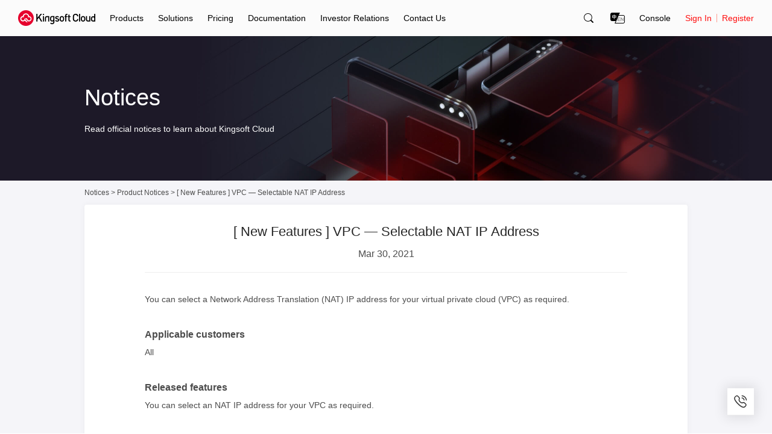

--- FILE ---
content_type: text/html; charset=utf-8
request_url: https://en.ksyun.com/ns/notice/detail/156?type=0
body_size: 1125
content:
<!DOCTYPE html>
<html>
    <head>
        <meta charset="utf-8" />
        <title>VPC — Selectable NAT IP Address</title>
        <meta content='VPC — Selectable NAT IP Address' name="keywords"/>
        <meta content='VPC — Selectable NAT IP Address' name="description"/>
        <link rel="shortcut icon" href="//resource.ksyun.com/project/resource/img/favicon.ico" type="image/x-icon"/>
        <link rel="stylesheet" href="//resource.ksyun.com/project/www-sp/20251216170948/css/base.css" />
        <link rel="stylesheet" href="//resource.ksyun.com/project/www-sp/20251216170948/css/editor.css" />
        <link rel="stylesheet" href="//resource.ksyun.com/project/www-sp/20251216170948/css/notice.css" />
        <link rel="stylesheet" href="//fe.ksyun.com/header/header.css" />
    </head>
    <body nobg=3>
        <div id="www-ksyun-topplaceholder-view"></div>
        <div class="ksc-notice">
            <div class="ksc-notice-bg" style="background-image: url('//resource.ksyun.com/project/www-sp-img/notice/banner.jpg');">
                <div class="ksc-notice-bg-content">
                    <h3 class="ksc-notice-title">Notices</h3>
                    <p class="ksc-notice-desc">Read official notices to learn about Kingsoft Cloud</p>
                </div>
            </div>
            <div class="pub-culbum">
                <div class="content-wrap">
                    <span class="ksc-go-list">Notices</span> > 
                    
                        <span class="ksc-go-tab" tab_type="1">Product Notices</span> > 
                    
                <span class="ksc-con-bold">[ New Features ] VPC — Selectable NAT IP Address</span>
                </div>
            </div>
            <div class="ksc-notice-detail-content">
                <div class="content-wrap article-con">
                    <div class="article-tit">[ New Features ] VPC — Selectable NAT IP Address</div>
                    <p class="article-time">Mar 30, 2021</p>
                    <div class="ql-editor"><p>You can select a Network Address Translation (NAT) IP address for your virtual private cloud (VPC) as required.</p><p>&nbsp;</p><h3><strong>Applicable customers</strong></h3><p>All</p><p>&nbsp;</p><h3><strong>Released features</strong></h3><p>You can select an NAT IP address for your VPC as required.</p></div>
                </div>
                <div class="content-wrap ksc-notice-pre-next" style="display:block">
                    
                        <a href="/ns/notice/detail/157?type=0" class="ksc-notice-pre">Previous:[ New Features ] VPC — Forcibly Delete Peering Connections</a>
                    
                    
                        <a href="/ns/notice/detail/155?type=0" class="ksc-notice-next" style="margin-top:10px">Next:[ Experience Enhancements ] Kingsoft Cloud Advanced Defense for EIP — Trial and Projects</a>
                    
                </div>
            </div>
        </div>
        <script src="//resource.ksyun.com/project/resource/js/jquery.js"></script>
        <script type="text/javascript" src="//fe.ksyun.com/header/header.js"></script>
        <script type="text/javascript" src="//resource.ksyun.com/project/www-sp/20251216170948/js/util.js"></script>
        <script type="text/javascript" src="//resource.ksyun.com/project/www-sp/20251216170948/js/notice_detail.js"></script>
    </body>
</html>

--- FILE ---
content_type: text/css
request_url: https://resource.ksyun.com/project/www-sp/20251216170948/css/base.css
body_size: 876
content:
@charset "utf-8";html *{box-sizing:border-box}*{padding:0;margin:0;box-sizing:border-box}html{color:#000;background:#fff;-webkit-text-size-adjust:100%;-ms-text-size-adjust:100%;height:100%}body{min-height:100%;-webkit-font-smoothing:antialiased;font-size:14px;line-height:1.5;font-family:-apple-system,BlinkMacSystemFont,SF Pro SC,SF Pro Text,Helvetica Neue,Helvetica,PingFang SC,Segoe UI,Roboto,Hiragino Sans GB,arial,microsoft yahei ui,Microsoft YaHei,SimSun,sans-serif}article,aside,details,figcaption,figure,footer,header,hgroup,menu,nav,section{display:block}audio,canvas,video{display:inline-block}table{border-collapse:collapse;border-spacing:0}th{text-align:inherit}fieldset,img{border:0}iframe{display:block}abbr,acronym{border:0;font-variant:normal}del{text-decoration:line-through}address,caption,cite,code,dfn,em,th,var{font-style:normal;font-weight:500}button,input,select,textarea{-webkit-font-smoothing:antialiased;font-size:14px;line-height:1.5;font-family:-apple-system,BlinkMacSystemFont,SF Pro SC,SF Pro Text,Helvetica Neue,Helvetica,PingFang SC,Segoe UI,Roboto,Hiragino Sans GB,arial,microsoft yahei ui,Microsoft YaHei,SimSun,sans-serif}ol,ul{list-style:none}caption,th{text-align:left}h1,h2,h3,h4,h5,h6{font-weight:500;cursor:default}a:hover{text-decoration:underline}ins,a{text-decoration:none}a:hover{text-decoration:none}clearfix{zoom:1}.clearfix:after{display:block;content:' ';height:0;line-height:0;visibility:hidden;clear:both}.pointer{cursor:pointer}.ovh{overflow:hidden}@font-face{font-family:"iconfont";src:url(../font/base/iconfont.eot);src:url(../font/base/iconfont.eot#iefix) format('embedded-opentype'),url(../font/base/iconfont.woff) format('woff'),url(../font/base/iconfont.ttf) format('truetype'),url(../font/base/iconfont.svg#iconfont) format('svg')}.iconfont{font-family:"iconfont"!important;font-size:16px;font-style:normal;-webkit-font-smoothing:antialiased;-webkit-text-stroke-width:.2px;-moz-osx-font-smoothing:grayscale}

--- FILE ---
content_type: text/css
request_url: https://resource.ksyun.com/project/www-sp/20251216170948/css/notice.css
body_size: 1305
content:
.ksc-notice{padding-bottom:40px;width:100%;position:relative;z-index:0;color:#4c4c4c;background-color:#f5f5f9}.ksc-notice .ksc-notice-head{height:50px;width:100%;background-color:#1c1a28}.ksc-notice .ksc-notice-bg{height:240px;width:100%;background-size:1920px 240px;background-position:top;background-repeat:no-repeat;background-color:#1d1928;text-align:center}.ksc-notice .ksc-notice-bg .ksc-notice-bg-content{position:relative;width:1200px;margin:0 auto;text-align:left}.ksc-notice .ksc-notice-bg .ksc-notice-title{padding:76px 0 15px;font-size:38px;color:#fff;line-height:53px;font-weight:400}.ksc-notice .ksc-notice-bg .ksc-notice-desc{font-size:14px;color:#fff;line-height:20px}.ksc-notice .ksc-notice-content{margin:40px auto 0;padding:20px 30px 110px;width:1200px;background:#fff;box-shadow:0 0 10px 0 rgba(0,0,0,0.05);border-radius:4px}.ksc-notice .ksc-notice-content .content-wrap{width:100%}.ksc-notice .pub-culbum{height:40px;line-height:40px;font-size:12px;color:#4c4c4c;font-weight:400}.ksc-notice .pub-culbum .content-wrap{margin:0 auto;width:1200px;overflow:hidden;text-overflow:ellipsis;white-space:nowrap}.ksc-notice .pub-culbum .content-wrap .ksc-go-list{cursor:pointer;transition:all .3s}.ksc-notice .pub-culbum .content-wrap .ksc-go-list:hover{color:#e60000}.ksc-notice .pub-culbum .content-wrap .ksc-go-tab{cursor:pointer;transition:all .3s}.ksc-notice .pub-culbum .content-wrap .ksc-go-tab:hover{color:#e60000}.ksc-notice .ksc-notice-tab{margin:10px auto 30px;font-size:0}.ksc-notice .ksc-notice-tab .ksc-prod-tab-item{display:inline-block;margin-right:10px;padding:6px 21px;font-size:14px;color:#4c4c4c;line-height:18px;font-weight:400;background:#fff;border:1px solid #ccc;border-radius:2px;cursor:pointer}.ksc-notice .ksc-notice-tab .ksc-prod-tab-item:last-child{margin-right:0}.ksc-notice .ksc-notice-tab .ksc-prod-tab-item:hover{color:#f43;border:1px solid #f43}.ksc-notice .ksc-notice-tab .ksc-tab-active{color:#f43;background:#ffe6e6;border:1px solid #f43}.ksc-notice .ksc-notice-top{display:flex;justify-content:space-between;padding:0 10px 9.5px;border-bottom:1px solid #eee;font-size:14px;color:#666;line-height:22px;font-weight:400}.ksc-notice .ksc-notice-top .ksc-notice-time{width:140px}.ksc-notice .notice-item{padding:20px 10px;border-bottom:1px solid #eee;height:70px;cursor:pointer;transition:all .3s ease-in-out}.ksc-notice .notice-item .pull-left{float:left}.ksc-notice .notice-item .pull-right{float:right;overflow:hidden}.ksc-notice .notice-item:hover{background:rgba(230,0,0,0.02)}.ksc-notice .notice-item:hover .item-tit{color:#e60000}.ksc-notice .notice-item:hover .item-con{color:#262626}.ksc-notice .notice-item .item-tit{font-size:16px;color:#262626;line-height:30px;font-weight:400;max-width:700px;white-space:nowrap;text-overflow:ellipsis;overflow:hidden;word-break:break-all;cursor:pointer;transition:all .3s}.ksc-notice .notice-item .r-data{width:140px;height:30px;line-height:30px;text-align:left;font-size:16px;color:#4c4c4c;font-weight:400}.ksc-notice .hide{display:none}.ksc-notice .no-data{text-align:center;padding-top:80px;font-size:20px;color:#333;font-weight:500}.ksc-notice .no-data img{width:200px;margin-bottom:40px}.ksc-notice-detail-content{margin:0 auto;padding:0 100px 28px;width:1200px;background:#fff;box-shadow:0 0 10px 0 rgba(0,0,0,0.05);border-radius:4px}.ksc-notice-detail-content .content-wrap{width:100%}.article-con{padding:30px 0 50px}.article-con .article-tit{font-size:22px;color:#262626;text-align:center;line-height:30px;font-weight:500}.article-con .article-time{margin:10px auto 20px;height:22px;width:140px;overflow:hidden;font-size:16px;color:#4c4c4c;font-weight:400;text-align:center}.article-con .ql-editor{padding-top:30px;border-top:1px solid #eee}.article-con .ql-editor img{display:block;margin:0 auto;max-width:800px}.ksc-notice-pre-next{margin:0 auto;padding:30px 0 0;border-top:1px solid #eee}.ksc-notice-pre-next .ksc-notice-pre,.ksc-notice-pre-next .ksc-notice-next{display:block;font-size:16px;color:#4c4c4c;line-height:30px;font-weight:400;transition:.3s;overflow:hidden;white-space:nowrap;text-overflow:ellipsis;word-break:break-all}.ksc-notice-pre-next .ksc-notice-pre:hover,.ksc-notice-pre-next .ksc-notice-next:hover{color:#e60000}.pagination{text-align:center;padding:30px 0}@media screen and (max-width:1360px){.ksc-notice .ksc-notice-bg .ksc-notice-bg-content{width:1000px}.ksc-notice .pub-culbum .content-wrap{width:1000px}.ksc-notice .ksc-notice-content{width:1000px}.ksc-notice .ksc-notice-detail-content{width:1000px}}@media(min-width:1360px) and (max-width:1920px){.ksc-notice .ksc-notice-bg .ksc-notice-bg-content{width:1200px}.ksc-notice .pub-culbum .content-wrap{width:1200px}.ksc-notice .ksc-notice-content{width:1200px}.ksc-notice .ksc-notice-detail-content{width:1200px}}@media screen and (min-width:1920px){.ksc-notice .ksc-notice-bg .ksc-notice-bg-content{width:1200px}.ksc-notice .pub-culbum .content-wrap{width:1200px}.ksc-notice .ksc-notice-content{width:1200px}.ksc-notice .ksc-notice-detail-content{width:1200px}}

--- FILE ---
content_type: application/javascript
request_url: https://resource.ksyun.com/project/www-sp/20251216170948/js/notice_detail.js
body_size: 239
content:
$(function(){$(".ksc-go-list").click(function(){window.location.href="/ns/notice.html"}),$(".ksc-go-tab").click(function(){var t=$(this).attr("tab_type");window.location.href="/ns/notice.html?type="+t+"&page=1&size=10"})});

--- FILE ---
content_type: application/javascript;charset=UTF-8
request_url: https://console.ksyun.com/i/www/v2/navigation?jsonp_callback=jQuery37108744734712018156_1769628698326&language=2&new_nav=1&is_preview=0&_=1769628698327
body_size: 19001
content:
jQuery37108744734712018156_1769628698326({"errno":10000,"errmsg":"OK","data":{"public_basic_info":{"is_consulting_service_info":1,"consulting_service_info":[{"sort":1,"title":"\u7535\u8bdd\u54a8\u8be2","desc":"400-1070-808","display_set":"","url":"https:\/\/beian.miit.gov.cn\/#\/Integrated\/index"},{"sort":2,"title":"\u5728\u7ebf\u5ba2\u670d","desc":"\u4e13\u4e1a\u4eba\u5de5\u670d\u52a1\uff0c\u4e3a\u60a8\u5feb\u901f\u89e3\u51b3\u4e0a\u4e91\u670d\u52a1\u95ee\u9898\u3002","display_set":"","url":""},{"sort":3,"title":"\u63d0\u4ea4\u5de5\u5355","desc":"\u4ea7\u54c1\u95ee\u9898\u3001\u6280\u672f\u95ee\u9898\u53ca\u5e38\u89c1\u95ee\u9898\u5feb\u901f\u89e3\u7b54","display_set":"","url":""},{"sort":4,"title":"\u8046\u542c\u53cd\u9988","desc":"","display_set":"","url":""},{"sort":5,"title":"E-Email","desc":"g_cs@kingsoft.com","display_set":"1","url":"https:\/\/en.ksyun.com\/ns\/contact.html"}]},"public_basic_header":{"right_menu":[{"sort":1,"title":"Console","url":"http:\/\/console.ksyun.com\/","display_set":"1","is_new_label":1},{"sort":2,"title":"beian","url":"","display_set":"0","is_new_label":0}]},"public_basic_footer":{"is_service_info":0,"service_info":[{"sort":1,"title":"7x24\u5c0f\u65f6\u670d\u52a1","icon":"resource.ksyun.com\/project\/cms\/a73a7f118ec64b43acc3c9a6d95872bb","hover_icon":null,"url":"http:\/\/www.ksyun.com\/ns\/server.html?type=1"},{"sort":2,"title":"\u514d\u8d39\u5907\u6848","icon":"resource.ksyun.com\/project\/cms\/e08ec9a40b693432672cbe80934ab92a","hover_icon":null,"url":"http:\/\/www.ksyun.com\/ns\/server.html?type=2"},{"sort":3,"title":"\u5efa\u8bae\u53cd\u9988","icon":"resource.ksyun.com\/project\/cms\/5fe6e5430bb31c55d55cf042006f08e6","hover_icon":null,"url":"http:\/\/www.ksyun.com\/ns\/server.html?type=3"},{"sort":4,"title":"\u4e13\u5bb6\u670d\u52a1","icon":"resource.ksyun.com\/project\/cms\/7bf5b6cf85b472ccdba19bb576fa523d","hover_icon":null,"url":"http:\/\/www.ksyun.com\/ns\/server.html?type=4"}],"is_consulting_info":0,"is_consultation_hotline":0,"consultation_hotline_info":[{"sort":1,"title":"\u4e13\u4e1a\u9500\u552e\u54a8\u8be2","display_style":1,"desc":"ksc-wlyx@kingsoft.com","display_set":"1","url":"https:\/\/ksyun.s2.udesk.cn\/im_client\/?web_plugin_id=515"},{"sort":2,"title":"\u5408\u4f5c\u4f19\u4f34\u54a8\u8be2","display_style":1,"desc":"ksc_yyc_opm@kingsoft.com","display_set":"1","url":""},{"sort":3,"title":"\u4e91\u5e02\u573a\u54a8\u8be2","display_style":1,"desc":"ksc_market@kingsoft.com","display_set":"1","url":""},{"sort":4,"title":"\u54a8\u8be2\u5728\u7ebf\u5ba2\u670d","display_style":2,"desc":"","display_set":"1","url":"https:\/\/ksyun.s2.udesk.cn\/im_client\/?web_plugin_id=515"}],"is_follow_we":1,"follow_we_info":[{"sort":1,"title":"facebook","display_set":"1,2","display_set_web":"1","display_set_h5":"1","icon":"resource.ksyun.com\/project\/cms\/ff222a35bf950d531d165746970d6e6a","url":"https:\/\/www.facebook.com\/KingsoftCloud","qr_code":"","hover_icon":"resource.ksyun.com\/project\/cms\/ea057ec61de738334ab30f8e7ce50e3c"},{"sort":2,"title":"Twitter","display_set":"1,2","display_set_web":"1","display_set_h5":"1","icon":"resource.ksyun.com\/project\/cms\/3943a2e5cf2bf6a0a45e8c69b59316c5","url":"https:\/\/twitter.com\/KingsoftC","qr_code":null,"hover_icon":"resource.ksyun.com\/project\/cms\/fc63efb29382f21ed7b6abe674a699d6"},{"sort":3,"title":"in","display_set":"1,2","display_set_web":"1","display_set_h5":"1","icon":"resource.ksyun.com\/project\/cms\/9600b304b2a8d6a30a1180387617bd21","url":"https:\/\/www.linkedin.com\/company\/kingsoft-cloud","qr_code":null,"hover_icon":"resource.ksyun.com\/project\/cms\/8c3c102e217a76923060f519f3cb9d81"}]},"header":{"id":372,"node_father_id":0,"node_name":"enheader","node_description":"enheader","node_pic_url":"","node_url":"","node_tag":"","node_index":0,"language":2,"client":["pc","h5"],"updated_time":"2020-08-04 14:56:58","status":1,"online":1,"target":"_self","node_name_trim":"enheader","children":[{"id":405,"node_father_id":372,"node_name":"Products","node_description":"Products","node_pic_url":"","node_url":"","node_tag":"{\"status_tag\":0,\"defined_tag\":[],\"mark_tag\":\"product\"}","node_index":2,"language":2,"client":["pc","h5"],"updated_time":"2025-01-07 23:11:08","status":1,"online":1,"target":"_self","node_name_trim":"Products","children":[{"id":411,"node_father_id":405,"node_name":"Compute","node_description":"Compute","node_pic_url":"","node_url":"","node_tag":"{\"status_tag\":0,\"defined_tag\":[{\"name\":\"\",\"link_url\":\"\"},{\"name\":\"\",\"link_url\":\"\"}]}","node_index":1,"language":2,"client":["pc","h5"],"updated_time":"2020-08-04 14:56:58","status":1,"online":1,"target":"_self","node_name_trim":"Compute","children":[{"id":425,"node_father_id":411,"node_name":"Kingsoft Cloud Elastic Compute","node_description":"Provide stable, safe, efficient, ease of use, and elastic computing services","node_pic_url":"","node_url":"\/\/en.ksyun.com\/nv\/product\/KEC.html","node_tag":"{\"status_tag\":0,\"defined_tag\":[{\"name\":\"\",\"link_url\":\"\"},{\"name\":\"\",\"link_url\":\"\"}]}","node_index":1,"language":2,"client":["pc","h5"],"updated_time":"2020-08-04 14:56:58","status":1,"online":1,"target":"_self","node_name_trim":"KingsoftCloudElasticCompute","base_conf":{"key":"base","order":-2,"status":true,"updateTime":1510215085536,"basic":{"post_pic":"\/\/resource.ksyun.com\/project\/cms\/492431edb7645b0e67b45127f1448804","post_description":"\u4e91\u670d\u52a1\u5668KEC\uff08Kingsoft Elastic Compute\uff09\u662f\u4e91\u8ba1\u7b97\u57fa\u7840\u8bbe\u65bd\u7684\u91cd\u8981\u7ec4\u6210\u90e8\u5206\uff0c\u63d0\u4f9b\u5f39\u6027\u53ef\u4f38\u7f29\u7684\u8ba1\u7b97\u5bb9\u91cf\uff0c\u4ee4\u5f00\u53d1\u8005\u80fd\u591f\u8f7b\u677e\u8fdb\u884c\u4e92\u8054\u7f51\u89c4\u6a21\u8ba1\u7b97\u3001\u90e8\u7f72\u6240\u9700\u670d\u52a1\u5668\u73af\u5883\u3002\u4e91\u670d\u52a1\u5668\u76f8\u5bf9\u7269\u7406\u670d\u52a1\u5668\u66f4\u4e3a\u7b80\u5355\u9ad8\u6548\uff0c\u53ef\u968f\u65f6\u6839\u636e\u4e1a\u52a1\u9700\u8981\u8fdb\u884c\u8c03\u914d\uff0c\u63d0\u5347\u8fd0\u7ef4\u6548\u7387\u3002","post_bg_pic":""},"active":[{"name":"<b>\u4e0a\u5e02\u611f\u6069\u56de\u9988\uff0c\u7206\u6b3e\u4e91\u4ea7\u54c12.5\u6298\u8d77<\/b>","link":"https:\/\/activity.ksyun.com\/nasdaq.html"},{"name":"","link":""},{"name":"","link":""}],"buyWay":{"nowBuy":{"status":true,"url":"https:\/\/kec.console.ksyun.com\/v2\/#\/create","checkLogin":true,"homeShow":true},"consult":{"status":false}},"tag":[{"name":"\u4ea7\u54c1\u4ef7\u683c","link":"https:\/\/price.ksyun.com\/#!\/kec\/price","type":"1","checkLogin":false},{"name":"","link":"","type":1,"checkLogin":false},{"name":"","link":"","type":1,"checkLogin":false},{"name":"","link":"","type":0,"checkLogin":false}],"updataTime":1569831707011,"beta":{"status":false,"description":""}}},{"id":426,"node_father_id":411,"node_name":"Elastic Block Storage","node_description":"Block-level data storage device for cloud servers, which is highly available, highly reliable, flexible and easy to use","node_pic_url":"","node_url":"\/\/en.ksyun.com\/nv\/product\/EBS.html","node_tag":"{\"status_tag\":0,\"defined_tag\":[{\"name\":\"\",\"link_url\":\"\"},{\"name\":\"\",\"link_url\":\"\"}]}","node_index":2,"language":2,"client":["pc","h5"],"updated_time":"2020-08-04 14:56:58","status":1,"online":1,"target":"_self","node_name_trim":"ElasticBlockStorage","base_conf":{"key":"base","order":-2,"status":true,"updateTime":1511144687204,"basic":{"post_pic":"\/\/resource.ksyun.com\/project\/cms\/5d86053a275b1e591ce6d92f26dd9b5a","post_description":"\u4e91\u786c\u76d8EBS\uff08Elastic Block Storage\uff09\u662f\u4e3a\u4e91\u670d\u52a1\u5668\u5b9e\u4f8b\u63d0\u4f9b\u7684\u5757\u7ea7\u522b\u6570\u636e\u5b58\u50a8\u8bbe\u5907\uff0c\u53ef\u4ee5\u8fde\u63a5\u5230\u540c\u4e00\u6570\u636e\u4e2d\u5fc3\u4e2d\u4efb\u4f55\u6b63\u5728\u8fd0\u884c\u7684KEC\u5b9e\u4f8b\u3002\nEBS3.0\u4ea7\u54c1\u662f\u91d1\u5c71\u4e91EBS\u7814\u53d1\u56e2\u961f\u5b8c\u5168\u72ec\u7acb\u81ea\u4e3b\u5f00\u53d1\u7684\u6700\u65b0\u4e00\u4ee3\u5757\u5b58\u50a8\u7cfb\u7edf\u3002\u5b83\u4e0d\u4ec5\u5ef6\u7eed\u4e86EBS2.0\u4e91\u786c\u76d8\u9ad8\u53ef\u7528\u3001\u9ad8\u53ef\u9760\u7075\u6d3b\u6613\u7528\uff0c\u5f39\u6027\u6269\u5bb9\u7b49\u7279\u6027\uff0c\u540c\u65f6\u652f\u6301\u5feb\u7167\u4ee5\u53ca\u81ea\u5b9a\u4e49\u955c\u50cf\u529f\u80fd\u3002","post_bg_pic":""},"active":[{"name":"","link":""},{"name":"","link":""},{"name":"","link":""}],"buyWay":{"nowBuy":{"status":true,"url":"https:\/\/ebs.console.ksyun.com\/#\/","checkLogin":true,"homeShow":true},"consult":{"status":false}},"tag":[{"name":"\u4ea7\u54c1\u4ef7\u683c","link":"https:\/\/price.ksyun.com\/#!\/ebs\/price","type":"1","checkLogin":false},{"name":"","link":"","type":1,"checkLogin":false},{"name":"","link":"","type":1,"checkLogin":false},{"name":"","link":"","type":0,"checkLogin":false}],"updataTime":1564742751714,"beta":{"status":false,"description":"EBS3.0\u4ea7\u54c1\u662f\u91d1\u5c71\u4e91EBS\u7814\u53d1\u56e2\u961f\u5b8c\u5168\u72ec\u7acb\u81ea\u4e3b\u5f00\u53d1\u7684\u6700\u65b0\u4e00\u4ee3\u5757\u5b58\u50a8\u7cfb\u7edf\u3002\u5b83\u4e0d\u4ec5\u5ef6\u7eed\u4e86EBS2.0\u4e91\u786c\u76d8\u9ad8\u53ef\u7528\u3001\u9ad8\u53ef\u9760\u7075\u6d3b\u6613\u7528\uff0c\u5f39\u6027\u6269\u5bb9\u7b49\u7279\u6027\uff0c\u540c\u65f6\u652f\u6301\u5feb\u7167\u4ee5\u53ca\u81ea\u5b9a\u4e49\u955c\u50cf\u529f\u80fd\u3002\n\u79d2\u7ea7\u5feb\u7167\u3001\u56de\u6eda\uff0c\u5feb\u7167\/\u56de\u6eda\u524d\u540e\u5bf9\u6027\u80fd\u65e0\u635f\u3002"}}},{"id":427,"node_father_id":411,"node_name":"Kingsoft Cloud Dedicated Host","node_description":"Leverage leading virtualization technology to meet users' needs of dedicated resources, security and compliance","node_pic_url":"","node_url":"\/\/en.ksyun.com\/nv\/product\/KDH.html","node_tag":"{\"status_tag\":0,\"defined_tag\":[{\"name\":\"\",\"link_url\":\"\"},{\"name\":\"\",\"link_url\":\"\"}]}","node_index":3,"language":2,"client":["pc","h5"],"updated_time":"2020-08-04 14:56:58","status":1,"online":1,"target":"_self","node_name_trim":"KingsoftCloudDedicatedHost","base_conf":{"key":"base","order":-2,"status":true,"updateTime":1566993193056,"basic":{"post_pic":"\/\/resource.ksyun.com\/project\/cms\/85ff061d2dac4a09e779808c3e739f9a","post_description":"\u4e13\u5c5e\u5bbf\u4e3b\u673aKDH\uff08Kingsoft Dedicated Host\uff09\u63d0\u4f9b\u72ec\u4eab\u7684\u7269\u7406\u670d\u52a1\u5668\u8d44\u6e90\uff0c\u7528\u6237\u53ef\u5728\u4e13\u5c5e\u5bbf\u4e3b\u673a\u4e0a\u521b\u5efa\u81ea\u5b9a\u4e49\u914d\u7f6e\u7684\u4e13\u5c5e\u4e91\u670d\u52a1\u5668\uff0c\u5e94\u7528\u9886\u5148\u7684\u865a\u62df\u5316\u6280\u672f\u6ee1\u8db3\u8d44\u6e90\u72ec\u4eab\u3001\u5b89\u5168\u3001\u5408\u89c4\u9700\u6c42\u3002","post_bg_pic":""},"active":[{"name":"","link":""},{"name":"","link":""},{"name":"","link":""}],"beta":{"status":false,"description":""},"buyWay":{"nowBuy":{"status":true,"url":"https:\/\/kec.console.ksyun.com\/v2\/#\/exclusive\/dedicateCreate","checkLogin":true,"homeShow":false},"consult":{"status":false}},"tag":[{"name":"","link":"","type":0,"checkLogin":false},{"name":"","link":"","type":0,"checkLogin":false}],"updataTime":1566994315745}},{"id":428,"node_father_id":411,"node_name":"Kingsoft Cloud Container Engine","node_description":"Highly reliable and scalable container management service with high performance","node_pic_url":"","node_url":"\/\/en.ksyun.com\/nv\/product\/KCE.html","node_tag":"{\"status_tag\":0,\"defined_tag\":[{\"name\":\"\",\"link_url\":\"\"},{\"name\":\"\",\"link_url\":\"\"}]}","node_index":4,"language":2,"client":["pc","h5"],"updated_time":"2020-08-04 14:56:58","status":1,"online":1,"target":"_self","node_name_trim":"KingsoftCloudContainerEngine","base_conf":{"key":"base","order":-2,"status":true,"updateTime":1524728113080,"basic":{"post_pic":"\/\/resource.ksyun.com\/project\/cms\/7204a48911f441763b7155e5955613e6","post_description":"\u5bb9\u5668\u5f15\u64ceKCE\uff08Kingsoft Cloud Container Engine\uff09\u57fa\u4e8e\u539f\u751f\u7684Kubernetes\u8fdb\u884c\u5f00\u53d1\u548c\u9002\u914d\uff0c \u65e0\u7f1d\u878d\u5408\u4e86\u91d1\u5c71\u4e91\u751f\u6001\u7684\u5176\u4ed6\u57fa\u7840\u8d44\u6e90\u548c\u4ea7\u54c1\u670d\u52a1\uff0c\u4e3a\u5ba2\u6237\u63d0\u4f9b\u9ad8\u53ef\u9760\u3001\u9ad8\u6027\u80fd\u3001\u9ad8\u5ea6\u53ef\u6269\u5c55\u7684\u5bb9\u5668\u7ba1\u7406\u670d\u52a1\u3002","post_bg_pic":""},"active":[{"name":"CNCF Kubernetes \u4e00\u81f4\u6027\u8ba4\u8bc1","link":""},{"name":"","link":""},{"name":"","link":""}],"buyWay":{"nowBuy":{"status":true,"url":"https:\/\/kce.console.ksyun.com\/#\/","checkLogin":true,"homeShow":true},"consult":{"status":false}},"tag":[{"name":"\u4ea7\u54c1\u6587\u6863","link":"https:\/\/docs.ksyun.com\/products\/46","type":"1","checkLogin":false},{"name":"","link":"","type":0,"checkLogin":false}],"updataTime":1560234803437,"beta":{"status":false,"description":""}}},{"id":429,"node_father_id":411,"node_name":"Elastic Physical Compute","node_description":"Dedicated physical server to quickly build and expand application services with high performance requirements","node_pic_url":"","node_url":"\/\/en.ksyun.com\/nv\/product\/EPC.html","node_tag":"{\"status_tag\":0,\"defined_tag\":[{\"name\":\"\",\"link_url\":\"\"},{\"name\":\"\",\"link_url\":\"\"}]}","node_index":5,"language":2,"client":["pc","h5"],"updated_time":"2020-08-04 14:56:58","status":1,"online":1,"target":"_self","node_name_trim":"ElasticPhysicalCompute","base_conf":{"key":"base","order":-2,"status":true,"updateTime":1511166245711,"basic":{"post_pic":"\/\/resource.ksyun.com\/project\/cms\/32e543c2122503378a6ef6a14dd71dfc","post_description":"\u4e91\u7269\u7406\u4e3b\u673aEPC\uff08Elastic Physical Compute\uff09\u4e3a\u60a8\u63d0\u4f9b\u6027\u80fd\u5353\u8d8a\u7684\u72ec\u4eab\u7269\u7406\u670d\u52a1\u5668\uff0c\u901a\u8fc7\u5b89\u5168\u3001\u7a33\u5b9a\u3001\u4fbf\u6377\u7684\u8ba1\u7b97\u670d\u52a1\u5e2e\u52a9\u60a8\u5feb\u901f\u6784\u5efa\u4e0e\u6269\u5bb9\u9ad8\u6027\u80fd\u9700\u6c42\u7684\u5e94\u7528\u670d\u52a1\u3002 \u91d1\u5c71\u4e91\u7269\u7406\u4e3b\u673a\u652f\u6301\u865a\u62df\u79c1\u6709\u7f51\u7edc\uff0c\u4e3a\u60a8\u63d0\u4f9b\u4fbf\u6377\u7684\u7f51\u7edc\u90e8\u7f72\u4e0e\u7ba1\u7406\uff0c\u540c\u65f6\u901a\u8fc7\u4e91\u5b89\u5168\u548c\u786c\u4ef6\u76d1\u63a7\u4e3a\u60a8\u63d0\u4f9b\u4fbf\u6377\u7684IT\u8fd0\u7ef4\u670d\u52a1\u3002\n\u91d1\u5c71\u4e91EPC\u57fa\u4e8e\u7b2c\u4e8c\u4ee3\u82f1\u7279\u5c14\u81f3\u5f3a\u53ef\u6269\u5c55\u5904\u7406\u5668\u3002","post_bg_pic":""},"active":[{"name":"<b>\u4e0a\u5e02\u611f\u6069\u56de\u9988\uff0c\u7206\u6b3e\u4e91\u4ea7\u54c12.5\u6298\u8d77<\/b>","link":"https:\/\/activity.ksyun.com\/nasdaq.html"},{"name":"","link":""},{"name":"","link":""}],"buyWay":{"nowBuy":{"status":true,"url":"https:\/\/epc.console.ksyun.com\/","checkLogin":true},"consult":{"status":false}},"tag":[{"name":"","link":"","type":0,"checkLogin":false},{"name":"\u4ea7\u54c1\u4ef7\u683c","link":"https:\/\/price.ksyun.com\/#!\/epc\/price","type":1,"checkLogin":false},{"name":"\u67e5\u770b\u6587\u6863","link":"https:\/\/docs.ksyun.com\/products\/21","type":"0","checkLogin":false},{"name":"","link":"","type":0,"checkLogin":false}],"updataTime":1571037891104,"beta":{"status":false,"description":""}}},{"id":430,"node_father_id":411,"node_name":"GPU Elastic Physical Compute","node_description":"Provide fast, safe, and stable bare metal general-purpose GPU-accelerated computing services","node_pic_url":"","node_url":"\/\/en.ksyun.com\/nv\/product\/GPU.html","node_tag":"{\"status_tag\":0,\"defined_tag\":[{\"name\":\"\",\"link_url\":\"\"},{\"name\":\"\",\"link_url\":\"\"}]}","node_index":6,"language":2,"client":["pc","h5"],"updated_time":"2020-08-04 14:56:58","status":1,"online":1,"target":"_self","node_name_trim":"GPUElasticPhysicalCompute","base_conf":{"key":"base","order":-2,"status":true,"updateTime":1511234798530,"basic":{"post_pic":"\/\/resource.ksyun.com\/project\/cms\/a65e0c0c3b448ce56b49f1afcebc556c","post_description":"GPU\u7269\u7406\u670d\u52a1\u5668\uff08GPU Elastic Physical Compute\uff09\u63d0\u4f9b\u88f8\u91d1\u5c5e\u578b\u7684\u901a\u7528GPU\u52a0\u901f\u8ba1\u7b97\uff0c\u4e3a\u60a8\u63d0\u4f9b\u6027\u80fd\u5353\u8d8a\u7684\u72ec\u4eabGPU\u7269\u7406\u670d\u52a1\u5668\uff0c\u53ef\u4ee5\u7528\u4e8e\u79d1\u5b66\u8ba1\u7b97\uff0c\u6df1\u5ea6\u5b66\u4e60\uff0c\u56fe\u5f62\u56fe\u50cf\u6e32\u67d3\u4e0e\u57fa\u4e8eGPU\u7684\u97f3\u89c6\u9891\u7f16\u89e3\u7801\u7b49\u8bf8\u591a\u5e94\u7528\u573a\u666f\u3002\u91d1\u5c71\u4e91\u7269\u7406\u4e3b\u673a\u652f\u6301\u865a\u62df\u79c1\u6709\u7f51\u7edc\uff0c\u4e3a\u7528\u6237\u63d0\u4f9b\u7a33\u5b9a\uff0c\u5feb\u901f\u4e0e\u5f39\u6027\u7684\u8ba1\u7b97\u670d\u52a1\u4e0e\u4fbf\u6377\u7edf\u4e00\u7684\u7269\u7406\u670d\u52a1\u5668\u7ba1\u7406\u65b9\u5f0f\u3002","post_bg_pic":""},"active":[{"name":"","link":""},{"name":"","link":""},{"name":"","link":""}],"buyWay":{"nowBuy":{"status":true,"url":"https:\/\/epc.console.ksyun.com\/#\/epc\/lease-host","checkLogin":true},"consult":{"status":false}},"tag":[{"name":"P4E (V100) \u8d2d\u4e70","link":"https:\/\/epc.console.ksyun.com\/#\/epc\/lease-host\/new","type":"1","checkLogin":false},{"name":"GN6 (T4) \u8d2d\u4e70","link":"https:\/\/epc.console.ksyun.com\/#\/epc\/lease-host\/new","type":1,"checkLogin":false},{"name":"\u5bd2\u6b66\u7eaa (MLU100) \u8d2d\u4e70","link":"https:\/\/epc.console.ksyun.com\/#\/epc\/lease-host\/new","type":"1","checkLogin":false},{"name":"\u4ea7\u54c1\u4ef7\u683c","link":"https:\/\/price.ksyun.com\/#!\/gpu\/price","type":"1","checkLogin":false},{"name":"\u67e5\u770b\u6587\u6863","link":"https:\/\/docs.ksyun.com\/products\/26","type":0,"checkLogin":false}],"updataTime":1573547483864,"beta":{"status":false,"description":""}}},{"id":600,"node_father_id":411,"node_name":"Auto Scaling","node_description":"Help you use the most appropriate number of KEC instances to meet the requirements of a specific business scenario.","node_pic_url":"","node_url":"\/\/en.ksyun.com\/nv\/product\/AS.html","node_tag":"{\"status_tag\":1,\"defined_tag\":[]}","node_index":7,"language":2,"client":["pc","h5"],"updated_time":"2020-11-02 18:27:09","status":1,"online":1,"target":"_self","node_name_trim":"AutoScaling","base_conf":{"key":"base","order":-2,"status":true,"updateTime":1524052480054,"basic":{"post_pic":"\/\/resource.ksyun.com\/project\/cms\/24e65fb701fd43940867650bc1979cc9","post_description":"\u5f39\u6027\u4f38\u7f29AS\uff08Auto Scaling\uff09\u53ef\u6839\u636e\u60a8\u5236\u5b9a\u7684\u7b56\u7565\uff0c\u81ea\u52a8\u8c03\u6574KEC\u7684\u8ba1\u7b97\u8d44\u6e90\uff0c\u5b9e\u73b0\u5bf9\u4e91\u670d\u52a1\u5668\u8d44\u6e90\u7684\u5408\u7406\u548c\u5145\u5206\u5229\u7528\uff0c\u8d34\u5408\u60a8\u4e1a\u52a1\u9700\u6c42\u7684\u52a8\u6001\u53d8\u5316\u3002\u5728\u4e1a\u52a1\u9700\u6c42\u4e0b\u964d\u65f6\u81ea\u52a8\u51cf\u5c11\u4e91\u670d\u52a1\u5668\uff0c\u8282\u7ea6\u8d44\u6e90\u548c\u6210\u672c\u3002\u5728\u4e1a\u52a1\u9700\u6c42\u9ad8\u5cf0\u65f6\u81ea\u52a8\u589e\u52a0\u4e91\u670d\u52a1\u5668\uff0c\u4fdd\u8bc1\u4e1a\u52a1\u5e73\u7a33\u5065\u5eb7\u8fd0\u884c\uff0c\u9884\u9632\u4e1a\u52a1\u91cf\u7684\u7a81\u589e\u5bfc\u81f4\u670d\u52a1\u5668\u5b95\u673a\uff0c\u4e3a\u89e3\u51b3\u6545\u969c\u63d0\u4f9b\u7f13\u51b2\u65f6\u95f4\u3002","post_bg_pic":""},"active":[{"name":"","link":""},{"name":"","link":""},{"name":"","link":""}],"buyWay":{"nowBuy":{"status":true,"url":"https:\/\/kec.console.ksyun.com\/as\/#\/","checkLogin":true},"consult":{"status":false}},"tag":[{"name":"\u4ea7\u54c1\u6587\u6863","link":"https:\/\/docs.ksyun.com\/products\/45","type":"1","checkLogin":false},{"name":"","link":"","type":0,"checkLogin":false},{"name":"","link":"","type":0,"checkLogin":false},{"name":"","link":"","type":0,"checkLogin":false}],"updataTime":1574063915357,"beta":{"status":false,"description":""}}},{"id":604,"node_father_id":411,"node_name":"GPU Elastic Compute","node_description":"You can create GPU Elastic Compute instances with a few simple operations and deploy them in minutes.","node_pic_url":"","node_url":"\/\/en.ksyun.com\/nv\/product\/GPUVM.html","node_tag":"{\"status_tag\":1,\"defined_tag\":[]}","node_index":8,"language":2,"client":["pc","h5"],"updated_time":"2020-11-02 18:30:15","status":1,"online":1,"target":"_self","node_name_trim":"GPUElasticCompute","base_conf":{"key":"base","order":-2,"status":true,"updateTime":1511246160707,"basic":{"post_pic":"\/\/resource.ksyun.com\/project\/cms\/ae415461bc26121596ff25b2b82de14c","post_description":"GPU\u4e91\u670d\u52a1\u5668\uff08GPU Virtual Machine\uff09\u63d0\u4f9b\u901a\u7528GPU\u52a0\u901f\u8ba1\u7b97\uff0c\u53ef\u4ee5\u7528\u4e8e\u79d1\u5b66\u8ba1\u7b97\uff0c\u6df1\u5ea6\u5b66\u4e60\uff0c\u56fe\u5f62\u56fe\u50cf\u6e32\u67d3\u4e0e\u57fa\u4e8eGPU\u7684\u97f3\u89c6\u9891\u7f16\u89e3\u7801\u7b49\u8bf8\u591a\u5e94\u7528\u573a\u666f\u3002\u4e3a\u7528\u6237\u63d0\u4f9b\u7a33\u5b9a\uff0c\u5feb\u901f\u4e0e\u5f39\u6027\u7684\u8ba1\u7b97\u670d\u52a1\u4e0e\u4fbf\u6377\u7edf\u4e00\u7684\u4e91\u670d\u52a1\u5668\u7ba1\u7406\u65b9\u5f0f\u3002","post_bg_pic":""},"active":[{"name":"","link":""},{"name":"","link":""},{"name":"","link":""}],"buyWay":{"nowBuy":{"status":true,"url":"https:\/\/kec.console.ksyun.com\/v2\/#\/kec","checkLogin":true},"consult":{"status":false}},"tag":[{"name":"\u4ea7\u54c1\u4ef7\u683c","link":"https:\/\/price.ksyun.com\/#!\/gpuvm\/price","type":"1","checkLogin":false},{"name":"\u67e5\u770b\u6587\u6863","link":"https:\/\/docs.ksyun.com\/products\/1","type":0,"checkLogin":false}],"updataTime":1573543757716,"beta":{"status":false,"description":""}}},{"id":641,"node_father_id":411,"node_name":"Kingsoft Cloud Container Instance","node_description":"Provides a serverless container service that enables you to run your containers","node_pic_url":"","node_url":"\/\/en.ksyun.com\/nv\/product\/KCI.html","node_tag":"{\"status_tag\":1,\"defined_tag\":[]}","node_index":9,"language":2,"client":["pc","h5"],"updated_time":"2020-12-08 13:51:56","status":1,"online":1,"target":"_self","node_name_trim":"KingsoftCloudContainerInstance","base_conf":{"key":"base","order":-2,"status":true,"updateTime":1511246160707,"basic":{"post_pic":"\/\/resource.ksyun.com\/project\/cms\/ae415461bc26121596ff25b2b82de14c","post_description":"GPU\u4e91\u670d\u52a1\u5668\uff08GPU Virtual Machine\uff09\u63d0\u4f9b\u901a\u7528GPU\u52a0\u901f\u8ba1\u7b97\uff0c\u53ef\u4ee5\u7528\u4e8e\u79d1\u5b66\u8ba1\u7b97\uff0c\u6df1\u5ea6\u5b66\u4e60\uff0c\u56fe\u5f62\u56fe\u50cf\u6e32\u67d3\u4e0e\u57fa\u4e8eGPU\u7684\u97f3\u89c6\u9891\u7f16\u89e3\u7801\u7b49\u8bf8\u591a\u5e94\u7528\u573a\u666f\u3002\u4e3a\u7528\u6237\u63d0\u4f9b\u7a33\u5b9a\uff0c\u5feb\u901f\u4e0e\u5f39\u6027\u7684\u8ba1\u7b97\u670d\u52a1\u4e0e\u4fbf\u6377\u7edf\u4e00\u7684\u4e91\u670d\u52a1\u5668\u7ba1\u7406\u65b9\u5f0f\u3002","post_bg_pic":""},"active":[{"name":"","link":""},{"name":"","link":""},{"name":"","link":""}],"buyWay":{"nowBuy":{"status":true,"url":"https:\/\/kec.console.ksyun.com\/v2\/#\/kec","checkLogin":true},"consult":{"status":false}},"tag":[{"name":"\u4ea7\u54c1\u4ef7\u683c","link":"https:\/\/price.ksyun.com\/#!\/gpuvm\/price","type":"1","checkLogin":false},{"name":"\u67e5\u770b\u6587\u6863","link":"https:\/\/docs.ksyun.com\/products\/1","type":0,"checkLogin":false}],"updataTime":1573543757716,"beta":{"status":false,"description":""}}},{"id":653,"node_father_id":411,"node_name":"Kingsoft Cloud Serverless Kubernetes","node_description":"You can directly deploy containerized applications and manage them in a Kubernetes-native way without the need to purchase","node_pic_url":"","node_url":"\/\/en.ksyun.com\/nv\/product\/KSK.html","node_tag":"{\"status_tag\":1,\"defined_tag\":[]}","node_index":10,"language":2,"client":["pc","h5"],"updated_time":"2021-02-23 17:38:48","status":1,"online":1,"target":"_self","node_name_trim":"KingsoftCloudServerlessKubernetes","base_conf":{"key":"base","order":-2,"status":true,"updateTime":1511246160707,"basic":{"post_pic":"\/\/resource.ksyun.com\/project\/cms\/ae415461bc26121596ff25b2b82de14c","post_description":"GPU\u4e91\u670d\u52a1\u5668\uff08GPU Virtual Machine\uff09\u63d0\u4f9b\u901a\u7528GPU\u52a0\u901f\u8ba1\u7b97\uff0c\u53ef\u4ee5\u7528\u4e8e\u79d1\u5b66\u8ba1\u7b97\uff0c\u6df1\u5ea6\u5b66\u4e60\uff0c\u56fe\u5f62\u56fe\u50cf\u6e32\u67d3\u4e0e\u57fa\u4e8eGPU\u7684\u97f3\u89c6\u9891\u7f16\u89e3\u7801\u7b49\u8bf8\u591a\u5e94\u7528\u573a\u666f\u3002\u4e3a\u7528\u6237\u63d0\u4f9b\u7a33\u5b9a\uff0c\u5feb\u901f\u4e0e\u5f39\u6027\u7684\u8ba1\u7b97\u670d\u52a1\u4e0e\u4fbf\u6377\u7edf\u4e00\u7684\u4e91\u670d\u52a1\u5668\u7ba1\u7406\u65b9\u5f0f\u3002","post_bg_pic":""},"active":[{"name":"","link":""},{"name":"","link":""},{"name":"","link":""}],"buyWay":{"nowBuy":{"status":true,"url":"https:\/\/kec.console.ksyun.com\/v2\/#\/kec","checkLogin":true},"consult":{"status":false}},"tag":[{"name":"\u4ea7\u54c1\u4ef7\u683c","link":"https:\/\/price.ksyun.com\/#!\/gpuvm\/price","type":"1","checkLogin":false},{"name":"\u67e5\u770b\u6587\u6863","link":"https:\/\/docs.ksyun.com\/products\/1","type":0,"checkLogin":false}],"updataTime":1573543757716,"beta":{"status":false,"description":""}}}]},{"id":412,"node_father_id":405,"node_name":"Networking","node_description":"Networking","node_pic_url":"","node_url":"","node_tag":"{\"status_tag\":0,\"defined_tag\":[{\"name\":\"\",\"link_url\":\"\"},{\"name\":\"\",\"link_url\":\"\"}]}","node_index":2,"language":2,"client":["pc","h5"],"updated_time":"2020-08-04 14:56:58","status":1,"online":1,"target":"_self","node_name_trim":"Networking","children":[{"id":431,"node_father_id":412,"node_name":"Server Load Balancing","node_description":"Network service devices for distributing traffic to multiple cloud servers (computing clusters)","node_pic_url":"","node_url":"\/\/en.ksyun.com\/nv\/product\/SLB.html","node_tag":"{\"status_tag\":0,\"defined_tag\":[{\"name\":\"\",\"link_url\":\"\"},{\"name\":\"\",\"link_url\":\"\"}]}","node_index":1,"language":2,"client":["pc","h5"],"updated_time":"2020-08-04 14:56:58","status":1,"online":1,"target":"_self","node_name_trim":"ServerLoadBalancing","base_conf":{"key":"base","order":-2,"status":true,"updateTime":1511259204268,"basic":{"post_pic":"\/\/resource.ksyun.com\/project\/cms\/6a3be7e38c72d5c35c0d56538ae03303","post_description":"\u8d1f\u8f7d\u5747\u8861SLB\uff08Server Load Balancing\uff09\u662f\u5bf9\u591a\u53f0\u4e91\u670d\u52a1\u5668\uff08\u8ba1\u7b97\u96c6\u7fa4\uff09\u8fdb\u884c\u6d41\u91cf\u5206\u53d1\u7684\u7f51\u7edc\u670d\u52a1\u8bbe\u5907\u3002\u5b83\u53ef\u4ee5\u901a\u8fc7\u6d41\u91cf\u5206\u53d1\uff0c\u5feb\u901f\u63d0\u9ad8\u5e94\u7528\u7cfb\u7edf\u5bf9\u5916\u7684\u670d\u52a1\u80fd\u529b\uff1b\u9690\u85cf\u5b9e\u9645\u670d\u52a1\u7aef\u53e3\uff0c\u589e\u5f3a\u5185\u90e8\u7cfb\u7edf\u7684\u5b89\u5168\u6027\uff1b\u901a\u8fc7\u6d88\u9664\u670d\u52a1\u5355\u70b9\u6545\u969c\uff0c\u63d0\u5347\u5e94\u7528\u7cfb\u7edf\u7684\u53ef\u9760\u6027","post_bg_pic":""},"active":[{"name":"\u6ee110\u4e2a\u6708\u8d60\u90012\u4e2a\u6708","link":""},{"name":"","link":""},{"name":"","link":""}],"buyWay":{"nowBuy":{"status":true,"url":"https:\/\/network.console.ksyun.com\/index.html#!\/slb","checkLogin":true,"homeShow":true},"consult":{"status":false}},"tag":[{"name":"\u67e5\u770b\u6587\u6863","link":"https:\/\/docs.ksyun.com\/products\/32","type":0,"checkLogin":false},{"name":"","link":"","type":1,"checkLogin":false},{"name":"","link":"","type":1,"checkLogin":false},{"name":"","link":"","type":0,"checkLogin":false}],"updataTime":1515580424449,"beta":{"status":false,"description":""}}},{"id":432,"node_father_id":412,"node_name":"Elastic IP","node_description":"Independent IP addresses, which can be mapped and remapped as needed","node_pic_url":"","node_url":"\/\/en.ksyun.com\/nv\/product\/EIP.html","node_tag":"{\"status_tag\":0,\"defined_tag\":[{\"name\":\"\",\"link_url\":\"\"},{\"name\":\"\",\"link_url\":\"\"}]}","node_index":2,"language":2,"client":["pc","h5"],"updated_time":"2020-08-04 14:56:58","status":1,"online":1,"target":"_self","node_name_trim":"ElasticIP","base_conf":{"key":"base","order":-2,"status":true,"updateTime":1509691668535,"basic":{"post_pic":"\/\/resource.ksyun.com\/project\/cms\/f54d794af6f31dd6df48476a48662dd5","post_description":"\u5f39\u6027IP\uff08Elastic IP\uff09\u662f\u4e0e\u7528\u6237\u8d26\u6237\u76f8\u5173\u8054\u7684IP\u5730\u5740\uff0c\u53ef\u4ee5\u7ed1\u5b9a\u5230\u7528\u6237\u7684\u4efb\u4f55\u4e00\u53f0\u4e91\u670d\u52a1\u5668\u3001\u4e91\u7269\u7406\u4e3b\u673a\u6216\u8d1f\u8f7d\u5747\u8861\u4e0a\uff1b\u501f\u52a9\u5f39\u6027IP\u5730\u5740\uff0c\u60a8\u53ef\u4ee5\u5feb\u901f\u7684\u5c06\u5730\u5740\u91cd\u65b0\u6620\u5c04\u5230\u8d26\u6237\u4e2d\u7684\u53e6\u4e00\u4e2a\u4e91\u670d\u52a1\u5668\u3001\u4e91\u7269\u7406\u4e3b\u673a\u6216\u8d1f\u8f7d\u5747\u8861\u4e0a\uff0c\u4ece\u800c\u5c4f\u853d\u5b9e\u4f8b\u6545\u969c\u3002\u91d1\u5c71\u4e91\u5f39\u6027IP\u62e5\u6709\u591a\u79cd\u7075\u6d3b\u7684\u8ba1\u8d39\u65b9\u5f0f\uff0c\u53ef\u4ee5\u6ee1\u8db3\u5404\u79cd\u4e1a\u52a1\u573a\u666f\u7684\u9700\u6c42\u3002","post_bg_pic":""},"active":[{"name":"<b>\u4e0a\u5e02\u611f\u6069\u56de\u9988\uff0c\u7206\u6b3e\u4e91\u4ea7\u54c12.5\u6298\u8d77<\/b>","link":"https:\/\/activity.ksyun.com\/nasdaq.html"},{"name":"","link":""},{"name":"","link":""}],"buyWay":{"nowBuy":{"status":true,"url":"https:\/\/network.console.ksyun.com\/index.html#!\/eip\/eipIndex","checkLogin":true},"consult":{"status":false}},"tag":[{"name":"","link":"","type":"1","checkLogin":false},{"name":"\u4ea7\u54c1\u4ef7\u683c","link":"https:\/\/price.ksyun.com\/#!\/eip\/price","type":1,"checkLogin":false},{"name":"\u67e5\u770b\u6587\u6863","link":"https:\/\/docs.ksyun.com\/products\/23","type":"0","checkLogin":false},{"name":"","link":"","type":0,"checkLogin":false}],"updataTime":1577437518817,"beta":{"status":false,"description":""}}},{"id":433,"node_father_id":412,"node_name":"Virtual Private Cloud","node_description":"Fully logically isolated, self-controlled dedicated division","node_pic_url":"","node_url":"\/\/en.ksyun.com\/nv\/product\/VPC.html","node_tag":"{\"status_tag\":0,\"defined_tag\":[{\"name\":\"\",\"link_url\":\"\"},{\"name\":\"\",\"link_url\":\"\"}]}","node_index":3,"language":2,"client":["pc","h5"],"updated_time":"2020-08-04 14:56:58","status":1,"online":1,"target":"_self","node_name_trim":"VirtualPrivateCloud","base_conf":{"key":"base","order":-2,"status":true,"updateTime":1511251999990,"basic":{"post_pic":"\/\/resource.ksyun.com\/project\/cms\/a0f18b3a7118a7d728b5457b884211d6","post_description":"\u865a\u62df\u79c1\u6709\u7f51\u7edcVPC\uff08Virtual Private Cloud\uff09\u5e2e\u52a9\u60a8\u5728\u91d1\u5c71\u4e91\u4e2d\u6784\u5efa\u5b8c\u5168\u903b\u8f91\u9694\u79bb\uff0c\u53ef\u81ea\u4e3b\u638c\u63a7\u7684\u4e13\u6709\u533a\u57df\uff0c\u8ba9\u60a8\u5728\u81ea\u5b9a\u4e49\u7684\u865a\u62df\u7f51\u7edc\u4e2d\u90e8\u7f72\u91d1\u5c71\u4e91\u5404\u79cd\u670d\u52a1\u3002\u6b64\u5916\uff0c\u60a8\u4e5f\u53ef\u4ee5\u901a\u8fc7\u4e13\u7ebf\/VPN\u7b49\u8fde\u63a5\u65b9\u5f0f\u5c06VPC\u548c\u60a8\u7684\u5df2\u6709\u6570\u636e\u4e2d\u5fc3\u4e00\u8d77\u6784\u5efa\u6df7\u5408\u4e91\u7684\u89e3\u51b3\u65b9\u6848\uff0c\u5b9e\u73b0\u5e73\u6ed1\u8fc1\u79fb\u4e0a\u4e91\u3002","post_bg_pic":""},"active":[{"name":"","link":""},{"name":"","link":""},{"name":"","link":""}],"buyWay":{"nowBuy":{"status":true,"url":"https:\/\/network.console.ksyun.com\/index.html#!\/vpc\/vpclist","checkLogin":true},"consult":{"status":false}},"tag":[{"name":"\u67e5\u770b\u6587\u6863","link":"https:\/\/docs.ksyun.com\/products\/3","type":0,"checkLogin":false},{"name":"","link":"","type":1,"checkLogin":false},{"name":"","link":"","type":1,"checkLogin":false},{"name":"","link":"","type":0,"checkLogin":false}],"updataTime":1564738258563,"beta":{"status":false,"description":""}}},{"id":434,"node_father_id":412,"node_name":"Peering","node_description":"Data synchronization interconnection services across VPC networks","node_pic_url":"","node_url":"\/\/en.ksyun.com\/nv\/product\/Peering.html","node_tag":"{\"status_tag\":0,\"defined_tag\":[{\"name\":\"\",\"link_url\":\"\"},{\"name\":\"\",\"link_url\":\"\"}]}","node_index":4,"language":2,"client":["pc","h5"],"updated_time":"2020-08-04 14:56:58","status":1,"online":1,"target":"_self","node_name_trim":"Peering","base_conf":{"key":"base","order":-2,"status":true,"updateTime":1511258178778,"basic":{"post_pic":"\/\/resource.ksyun.com\/project\/cms\/472da20c1e18267e465d719d58967ad7","post_description":"\u5bf9\u7b49\u8fde\u63a5 (Peering)\u662f\u4e00\u79cd\u7528\u4e8e\u8de8VPC\u7f51\u7edc\u6570\u636e\u540c\u6b65\u7684\u4e92\u8054\u670d\u52a1\uff0c\u6253\u901a\u5bf9\u7b49\u8fde\u63a5\u7684\u4e24\u4e2aVPC\u4e4b\u95f4\u5c31\u50cf\u540c\u4e00\u4e2aVPC\u7f51\u7edc\u4e00\u6837\u3002\u60a8\u53ef\u4ee5\u5b9e\u73b0\u540c\u5730\u57df\u6216\u8de8\u5730\u57df\u7684\u76f8\u540c\/\u4e0d\u540c\u8d26\u53f7\u7684VPC\u4e92\u8054\uff0c\u901a\u8fc7\u5728\u4e24\u7aef\u914d\u7f6e\u8def\u7531\u7b56\u7565\uff0c\u53ef\u4ee5\u5b9e\u73b0\u4e0d\u540cVPC\u7684\u6d41\u91cf\u4e92\u901a\u3002\u5bf9\u7b49\u8fde\u63a5\u4e0d\u4f9d\u8d56\u67d0\u4e2a\u72ec\u7acb\u786c\u4ef6\uff0c\u56e0\u800c\u4e0d\u5b58\u5728\u5355\u70b9\u6545\u969c\u6216\u5e26\u5bbd\u74f6\u9888\u3002","post_bg_pic":""},"active":[{"name":"<b>\u6625\u5b63\u653e\u5fc3\u8d2d\uff0c\u70ed\u95e8\u4e91\u4ea7\u54c10.9\u6298\u8d77<\/b>","link":"https:\/\/activity.ksyun.com\/spring.html"},{"name":"","link":""},{"name":"","link":""}],"buyWay":{"nowBuy":{"status":true,"url":"https:\/\/network.console.ksyun.com\/index.html#!\/vpc\/connectIndex","checkLogin":true},"consult":{"status":false}},"tag":[{"name":"","link":"","type":0,"checkLogin":false},{"name":"\u4ea7\u54c1\u4ef7\u683c","link":"https:\/\/price.ksyun.com\/#!\/peering\/price","type":1,"checkLogin":false},{"name":"\u67e5\u770b\u6587\u6863","link":"https:\/\/docs.ksyun.com\/directories\/79","type":"0","checkLogin":false},{"name":"","link":"","type":0,"checkLogin":false}],"updataTime":1515580397923,"beta":{"status":false,"description":""}}},{"id":605,"node_father_id":412,"node_name":"Network Address Translation","node_description":"Support 100 million active connections to meet your demand for massive connections.","node_pic_url":"","node_url":"\/\/en.ksyun.com\/nv\/product\/NAT.html","node_tag":"{\"status_tag\":1,\"defined_tag\":[]}","node_index":5,"language":2,"client":["pc","h5"],"updated_time":"2020-11-02 18:31:05","status":1,"online":1,"target":"_self","node_name_trim":"NetworkAddressTranslation","base_conf":{"key":"base","order":-2,"status":true,"updateTime":1511249971886,"basic":{"post_pic":"\/\/resource.ksyun.com\/project\/cms\/231aaae40d6891ade759169b6e9142c7","post_description":"\u7f51\u7edc\u5730\u5740\u8f6c\u6362NAT (Network Address Translation) \u662f\u4e00\u6b3e\u80fd\u591f\u8ba9VPC\u5185\u7684\u4e91\u670d\u52a1\u5668\u6216\u7269\u7406\u673a\u8bbf\u95ee\u4e92\u8054\u7f51\u7684\u4ea7\u54c1\uff0c\u591a\u673a\u70ed\u5907\uff0c\u6545\u969c\u81ea\u52a8\u5207\u6362\uff0c\u5355IP\u6700\u5927\u652f\u630115Gbps\u5e26\u5bbd\uff0c\u6700\u5927\u53ef\u652f\u630120\u4e2aIP\uff0c1\u4ebf\u4ee5\u4e0a\u5e76\u53d1\u8fde\u63a5\u6570\u3002","post_bg_pic":""},"active":[{"name":"\u6ee112\u4e2a\u6708\u51cf2\u4e2a\u6708","link":""},{"name":"<b>\u6625\u5b63\u653e\u5fc3\u8d2d\uff0c\u70ed\u95e8\u4e91\u4ea7\u54c10.9\u6298\u8d77<\/b>","link":"https:\/\/activity.ksyun.com\/spring.html"},{"name":"","link":""}],"buyWay":{"nowBuy":{"status":true,"url":"https:\/\/network.console.ksyun.com\/index.html#!\/vpc\/natIndex","checkLogin":true},"consult":{"status":false}},"tag":[{"name":"\u4ea7\u54c1\u4ef7\u683c","link":"https:\/\/price.ksyun.com\/#!\/nat\/price","type":"1","checkLogin":false},{"name":"\u67e5\u770b\u6587\u6863","link":"https:\/\/docs.ksyun.com\/directories\/73","type":"0","checkLogin":false},{"name":"","link":"","type":1,"checkLogin":false},{"name":"","link":"","type":0,"checkLogin":false}],"updataTime":1564738103798,"beta":{"status":false,"description":""}}},{"id":606,"node_father_id":412,"node_name":"VPN Connections","node_description":"You can connect VPCs in different regions and on-premises data centers to deploy a hybrid cloud.","node_pic_url":"","node_url":"\/\/en.ksyun.com\/nv\/product\/VPN.html","node_tag":"{\"status_tag\":1,\"defined_tag\":[]}","node_index":6,"language":2,"client":["pc","h5"],"updated_time":"2020-11-02 18:31:49","status":1,"online":1,"target":"_self","node_name_trim":"VPNConnections","base_conf":{"key":"base","order":-2,"status":true,"updateTime":1511251013796,"basic":{"post_pic":"\/\/resource.ksyun.com\/project\/cms\/42e3d6ed567f0196573a258c16aa257f","post_description":"VPN\u8fde\u63a5\uff08VPN connections\uff09\u662f\u4e00\u79cd\u901a\u8fc7IPsec\u52a0\u5bc6\u901a\u9053\u8fde\u63a5\u4f01\u4e1a\u6570\u636e\u4e2d\u5fc3\u548c\u79c1\u6709\u7f51\u7edc\uff08VPC\uff09\u63d0\u4f9b\u5b89\u5168\u3001\u53ef\u9760\u7684\u52a0\u5bc6\u901a\u4fe1\uff0c\u5b9e\u73b0\u5f02\u5730\u5bb9\u707e\u548c\u6df7\u5408\u4e91\u90e8\u7f72\u7684\u670d\u52a1\u3002\n","post_bg_pic":""},"active":[{"name":"","link":""},{"name":"","link":""},{"name":"","link":""}],"buyWay":{"nowBuy":{"status":true,"url":"https:\/\/network.console.ksyun.com\/index.html#!\/vpn\/vpnsub","checkLogin":true},"consult":{"status":false}},"tag":[{"name":"\u4ea7\u54c1\u4ef7\u683c","link":"https:\/\/price.ksyun.com\/#!\/vpn\/price","type":"1","checkLogin":false},{"name":"\u67e5\u770b\u6587\u6863","link":"https:\/\/docs.ksyun.com\/directories\/1770","type":"0","checkLogin":false},{"name":"","link":"","type":1,"checkLogin":false},{"name":"","link":"","type":0,"checkLogin":false}],"updataTime":1515580137812,"beta":{"status":false,"description":""}}}]},{"id":413,"node_father_id":405,"node_name":"Storage & Delivery","node_description":"Storage & Delivery","node_pic_url":"","node_url":"","node_tag":"{\"status_tag\":0,\"defined_tag\":[{\"name\":\"\",\"link_url\":\"\"},{\"name\":\"\",\"link_url\":\"\"}]}","node_index":3,"language":2,"client":["pc","h5"],"updated_time":"2021-04-16 15:47:33","status":1,"online":1,"target":"_self","node_name_trim":"Storage&Delivery","children":[{"id":435,"node_father_id":413,"node_name":"Standard Storage Service","node_description":"Massive, low cost, strong security, and highly reliable distributed cloud storage service","node_pic_url":"","node_url":"\/\/en.ksyun.com\/nv\/product\/KS3.html","node_tag":"{\"status_tag\":0,\"defined_tag\":[{\"name\":\"\",\"link_url\":\"\"},{\"name\":\"\",\"link_url\":\"\"}]}","node_index":1,"language":2,"client":["pc","h5"],"updated_time":"2021-02-24 17:46:45","status":1,"online":1,"target":"_self","node_name_trim":"StandardStorageService","base_conf":{"key":"base","order":-2,"status":true,"updateTime":1510906101110,"basic":{"post_pic":"\/\/resource.ksyun.com\/project\/cms\/324b90c6a8dc7eefbaf1daf505b20304","post_description":"\u5bf9\u8c61\u5b58\u50a8KS3\uff08Kingsoft Standard Storage Service\uff09\u662f\u91d1\u5c71\u4e91\u63d0\u4f9b\u7684\u6d77\u91cf\u3001\u4f4e\u6210\u672c\u3001\u5f3a\u5b89\u5168\u3001\u9ad8\u53ef\u9760\u7684\u5206\u5e03\u5f0f\u4e91\u5b58\u50a8\u670d\u52a1\uff0c\u4e3a\u7528\u6237\u89e3\u51b3\u5b58\u50a8\u6269\u5bb9\u3001\u6570\u636e\u53ef\u9760\u5b89\u5168\u4ee5\u53ca\u5206\u5e03\u5f0f\u8bbf\u95ee\u7b49\u76f8\u5173\u590d\u6742\u95ee\u9898\u3002\u7528\u6237\u53ef\u4ee5\u4f7f\u7528KS3\uff0c\u4f7f\u7528RESTful API\u4fbf\u6377\u5730\u5b58\u50a8\u548c\u83b7\u53d6\u56fe\u7247\u3001\u97f3\u9891\u3001\u89c6\u9891\u3001\u6587\u672c\u7b49\u5404\u7c7b\u6570\u636e\u6587\u4ef6\u3002","post_bg_pic":""},"active":[{"name":"<b>\u4e0a\u5e02\u611f\u6069\u56de\u9988\uff0c\u7206\u6b3e\u4e91\u4ea7\u54c12.5\u6298\u8d77<\/b>","link":"https:\/\/activity.ksyun.com\/nasdaq.html"},{"name":"","link":""},{"name":"","link":""}],"buyWay":{"nowBuy":{"status":false,"url":"","checkLogin":true},"consult":{"status":false}},"tag":[{"name":"\u8d2d\u4e70\u8d44\u6e90\u5305","link":"https:\/\/uc.console.ksyun.com\/pro\/expense\/#\/resources\/list\/buy\/180\/0","type":1,"checkLogin":false},{"name":"\u4ea7\u54c1\u4ef7\u683c","link":"https:\/\/price.ksyun.com\/#!\/ks3\/price","type":"1","checkLogin":false},{"name":"","link":"","type":0,"checkLogin":false},{"name":"","link":"","type":0,"checkLogin":false}],"updataTime":1569832140591,"beta":{"status":false,"description":"\u4e3a\u63d0\u4f9b\u66f4\u597d\u7684\u670d\u52a1\uff0c\u5e0c\u671b\u60a8\u80fd\u5c06\u516c\u53f8\u4e1a\u52a1\u53ca\u4ea7\u54c1\u76f8\u5173\u60c5\u51b5\u8fdb\u884c\u7b80\u5355\u8bf4\u660e\uff0c\u7533\u8bf7\u63d0\u4ea4\u540e\u6211\u4eec\u4f1a\u5c3d\u5feb\u8fdb\u884c\u5ba1\u6838\u5e76\u4e0e\u60a8\u53d6\u5f97\u8054\u7cfb\u3002"}}},{"id":436,"node_father_id":413,"node_name":"Elastic Block Storage","node_description":"Block-level data storage device for cloud servers, which is highly available, highly reliable, flexible and easy to use","node_pic_url":"","node_url":"\/\/en.ksyun.com\/nv\/product\/EBS.html","node_tag":"{\"status_tag\":0,\"defined_tag\":[{\"name\":\"\",\"link_url\":\"\"},{\"name\":\"\",\"link_url\":\"\"}]}","node_index":2,"language":2,"client":["pc","h5"],"updated_time":"2020-08-04 14:56:58","status":1,"online":1,"target":"_self","node_name_trim":"ElasticBlockStorage","base_conf":{"key":"base","order":-2,"status":true,"updateTime":1511144687204,"basic":{"post_pic":"\/\/resource.ksyun.com\/project\/cms\/5d86053a275b1e591ce6d92f26dd9b5a","post_description":"\u4e91\u786c\u76d8EBS\uff08Elastic Block Storage\uff09\u662f\u4e3a\u4e91\u670d\u52a1\u5668\u5b9e\u4f8b\u63d0\u4f9b\u7684\u5757\u7ea7\u522b\u6570\u636e\u5b58\u50a8\u8bbe\u5907\uff0c\u53ef\u4ee5\u8fde\u63a5\u5230\u540c\u4e00\u6570\u636e\u4e2d\u5fc3\u4e2d\u4efb\u4f55\u6b63\u5728\u8fd0\u884c\u7684KEC\u5b9e\u4f8b\u3002\nEBS3.0\u4ea7\u54c1\u662f\u91d1\u5c71\u4e91EBS\u7814\u53d1\u56e2\u961f\u5b8c\u5168\u72ec\u7acb\u81ea\u4e3b\u5f00\u53d1\u7684\u6700\u65b0\u4e00\u4ee3\u5757\u5b58\u50a8\u7cfb\u7edf\u3002\u5b83\u4e0d\u4ec5\u5ef6\u7eed\u4e86EBS2.0\u4e91\u786c\u76d8\u9ad8\u53ef\u7528\u3001\u9ad8\u53ef\u9760\u7075\u6d3b\u6613\u7528\uff0c\u5f39\u6027\u6269\u5bb9\u7b49\u7279\u6027\uff0c\u540c\u65f6\u652f\u6301\u5feb\u7167\u4ee5\u53ca\u81ea\u5b9a\u4e49\u955c\u50cf\u529f\u80fd\u3002","post_bg_pic":""},"active":[{"name":"","link":""},{"name":"","link":""},{"name":"","link":""}],"buyWay":{"nowBuy":{"status":true,"url":"https:\/\/ebs.console.ksyun.com\/#\/","checkLogin":true,"homeShow":true},"consult":{"status":false}},"tag":[{"name":"\u4ea7\u54c1\u4ef7\u683c","link":"https:\/\/price.ksyun.com\/#!\/ebs\/price","type":"1","checkLogin":false},{"name":"","link":"","type":1,"checkLogin":false},{"name":"","link":"","type":1,"checkLogin":false},{"name":"","link":"","type":0,"checkLogin":false}],"updataTime":1564742751714,"beta":{"status":false,"description":"EBS3.0\u4ea7\u54c1\u662f\u91d1\u5c71\u4e91EBS\u7814\u53d1\u56e2\u961f\u5b8c\u5168\u72ec\u7acb\u81ea\u4e3b\u5f00\u53d1\u7684\u6700\u65b0\u4e00\u4ee3\u5757\u5b58\u50a8\u7cfb\u7edf\u3002\u5b83\u4e0d\u4ec5\u5ef6\u7eed\u4e86EBS2.0\u4e91\u786c\u76d8\u9ad8\u53ef\u7528\u3001\u9ad8\u53ef\u9760\u7075\u6d3b\u6613\u7528\uff0c\u5f39\u6027\u6269\u5bb9\u7b49\u7279\u6027\uff0c\u540c\u65f6\u652f\u6301\u5feb\u7167\u4ee5\u53ca\u81ea\u5b9a\u4e49\u955c\u50cf\u529f\u80fd\u3002\n\u79d2\u7ea7\u5feb\u7167\u3001\u56de\u6eda\uff0c\u5feb\u7167\/\u56de\u6eda\u524d\u540e\u5bf9\u6027\u80fd\u65e0\u635f\u3002"}}},{"id":437,"node_father_id":413,"node_name":"Content Delivery Network","node_description":"Distribute user content to edge nodes to effectively resolve network congestion","node_pic_url":"","node_url":"\/\/en.ksyun.com\/nv\/product\/CDN.html","node_tag":"{\"status_tag\":0,\"defined_tag\":[{\"name\":\"\",\"link_url\":\"\"},{\"name\":\"\",\"link_url\":\"\"}]}","node_index":3,"language":2,"client":["pc","h5"],"updated_time":"2020-08-04 14:56:58","status":1,"online":1,"target":"_self","node_name_trim":"ContentDeliveryNetwork","base_conf":{"key":"base","order":-2,"status":true,"updateTime":1511835739601,"basic":{"post_pic":"\/\/resource.ksyun.com\/project\/cms\/50b71f00b404987872af5dcb37c88b07","post_description":"\u5185\u5bb9\u5206\u53d1\u7f51\u7edcCDN\uff08Ksyun Content Delivery Network\uff09\u662f\u7531\u5206\u5e03\u5728\u4e0d\u540c\u533a\u57df\u7684\u8fb9\u7f18\u8282\u70b9\u670d\u52a1\u5668\u96c6\u7fa4\u7ec4\u6210\u7684\u5206\u5e03\u5f0f\u7f51\u7edc\uff0c\u5c06\u7528\u6237\u5185\u5bb9\u5206\u53d1\u5230\u8fb9\u7f18\u8282\u70b9\uff0c\u6709\u6548\u89e3\u51b3\u4e92\u8054\u7f51\u7f51\u7edc\u62e5\u585e\u72b6\u51b5\uff0c\u63d0\u9ad8\u7528\u6237\u8bbf\u95ee\u7f51\u7ad9\u7684\u54cd\u5e94\u901f\u5ea6\u4e0e\u7f51\u7ad9\u7684\u53ef\u7528\u6027\u3002KCDN\u5305\u542b\u97f3\u89c6\u9891\u70b9\u64ad\u3001\u5927\u6587\u4ef6\u4e0b\u8f7d\u3001\u56fe\u7247\u5c0f\u6587\u4ef6\u3001\u6d41\u5a92\u4f53\u76f4\u64ad\u52a0\u901f\u670d\u52a1\u3002","post_bg_pic":""},"active":[{"name":"<b>\u4e0a\u5e02\u611f\u6069\u56de\u9988\uff0c\u7206\u6b3e\u4e91\u4ea7\u54c12.5\u6298\u8d77<\/b>","link":"https:\/\/activity.ksyun.com\/nasdaq.html"},{"name":"","link":""},{"name":"","link":""}],"buyWay":{"nowBuy":{"status":false,"url":"","checkLogin":true},"consult":{"status":false}},"tag":[{"name":"\u8d44\u6e90\u5305\u8d2d\u4e70","link":"https:\/\/uc.console.ksyun.com\/pro\/expense\/#\/resources\/list\/buy\/182\/0","type":"1","checkLogin":false},{"name":"\u4ea7\u54c1\u4ef7\u683c","link":"https:\/\/price.ksyun.com\/#!\/cdn\/price","type":1,"checkLogin":false},{"name":"\u4ea7\u54c1\u6587\u6863","link":"https:\/\/docs.ksyun.com\/products\/5","type":0,"checkLogin":false},{"name":"","link":"","type":0,"checkLogin":false}],"updataTime":1569832058660,"beta":{"status":false,"description":""}}},{"id":438,"node_father_id":413,"node_name":"Kingsoft Cloud File Storage","node_description":"Scalable shared file storage service for computing nodes such as KEC and EPC instances","node_pic_url":"","node_url":"\/\/en.ksyun.com\/nv\/product\/KFS.html","node_tag":"{\"status_tag\":0,\"defined_tag\":[{\"name\":\"\",\"link_url\":\"\"},{\"name\":\"\",\"link_url\":\"\"}]}","node_index":4,"language":2,"client":["pc","h5"],"updated_time":"2020-08-04 14:56:58","status":1,"online":1,"target":"_self","node_name_trim":"KingsoftCloudFileStorage","base_conf":{"key":"base","order":-2,"status":true,"updateTime":1536721352217,"basic":{"post_pic":"\/\/resource.ksyun.com\/project\/cms\/a1a188d6cc3233165f9c3b3868264e4e","post_description":"\u6587\u4ef6\u5b58\u50a8KFS\uff08Kingsoft File Storage\uff09\u662f\u4e3aKEC\u5b9e\u4f8b\u3001EPC\u7b49\u8ba1\u7b97\u8282\u70b9\u63d0\u4f9b\u7684\u4e00\u79cd\u53ef\u6269\u5c55\u7684\u5171\u4eab\u6587\u4ef6\u5b58\u50a8\u670d\u52a1\uff0c\u63d0\u4f9b\u6807\u51c6\u7684\u6587\u4ef6\u8bbf\u95ee\u534f\u8bae\uff0c\u73b0\u6709\u5e94\u7528\u65e0\u9700\u4efb\u4f55\u4fee\u6539\u5373\u53ef\u6302\u8f7d\u4f7f\u7528\uff0c\u9002\u7528\u4e8e\u5185\u5bb9\u7ba1\u7406\u3001\u4f01\u4e1a\u529e\u516c\u6587\u4ef6\u5171\u4eab\u4ee5\u53ca\u5a92\u4f53\u5904\u7406\u7b49\u573a\u666f\uff1b","post_bg_pic":""},"active":[{"name":"","link":""},{"name":"","link":""},{"name":"","link":""}],"beta":{"status":false,"description":""},"buyWay":{"nowBuy":{"status":true,"url":"https:\/\/nas.console.ksyun.com\/#\/","checkLogin":true,"homeShow":true},"consult":{"status":false}},"tag":[{"name":"","link":"","type":0,"checkLogin":false},{"name":"","link":"","type":0,"checkLogin":false},{"name":"","link":"","type":0,"checkLogin":false},{"name":"","link":"","type":0,"checkLogin":false}],"updataTime":1562574848121}},{"id":439,"node_father_id":413,"node_name":"Kingsoft Cloud Edge Node Computing","node_description":"Provide customers with efficient, stable, and cost-effective computing and network services through edge nodes","node_pic_url":"","node_url":"\/\/en.ksyun.com\/nv\/product\/KENC.html","node_tag":"{\"status_tag\":0,\"defined_tag\":[{\"name\":\"\",\"link_url\":\"\"},{\"name\":\"\",\"link_url\":\"\"}]}","node_index":5,"language":2,"client":["pc","h5"],"updated_time":"2020-08-04 14:56:58","status":1,"online":1,"target":"_self","node_name_trim":"KingsoftCloudEdgeNodeComputing"},{"id":642,"node_father_id":413,"node_name":"Kingsoft Cloud Archive Storage","node_description":"Provides offline storage services that are cost-effective, reliable, and easy to manage","node_pic_url":"","node_url":"\/\/en.ksyun.com\/nv\/product\/KSA.html","node_tag":"{\"status_tag\":1,\"defined_tag\":[]}","node_index":6,"language":2,"client":["pc","h5"],"updated_time":"2020-12-08 13:54:00","status":1,"online":1,"target":"_self","node_name_trim":"KingsoftCloudArchiveStorage","base_conf":{"key":"base","order":-2,"status":true,"updateTime":1536721352217,"basic":{"post_pic":"\/\/resource.ksyun.com\/project\/cms\/a1a188d6cc3233165f9c3b3868264e4e","post_description":"\u6587\u4ef6\u5b58\u50a8KFS\uff08Kingsoft File Storage\uff09\u662f\u4e3aKEC\u5b9e\u4f8b\u3001EPC\u7b49\u8ba1\u7b97\u8282\u70b9\u63d0\u4f9b\u7684\u4e00\u79cd\u53ef\u6269\u5c55\u7684\u5171\u4eab\u6587\u4ef6\u5b58\u50a8\u670d\u52a1\uff0c\u63d0\u4f9b\u6807\u51c6\u7684\u6587\u4ef6\u8bbf\u95ee\u534f\u8bae\uff0c\u73b0\u6709\u5e94\u7528\u65e0\u9700\u4efb\u4f55\u4fee\u6539\u5373\u53ef\u6302\u8f7d\u4f7f\u7528\uff0c\u9002\u7528\u4e8e\u5185\u5bb9\u7ba1\u7406\u3001\u4f01\u4e1a\u529e\u516c\u6587\u4ef6\u5171\u4eab\u4ee5\u53ca\u5a92\u4f53\u5904\u7406\u7b49\u573a\u666f\uff1b","post_bg_pic":""},"active":[{"name":"","link":""},{"name":"","link":""},{"name":"","link":""}],"beta":{"status":false,"description":""},"buyWay":{"nowBuy":{"status":true,"url":"https:\/\/nas.console.ksyun.com\/#\/","checkLogin":true,"homeShow":true},"consult":{"status":false}},"tag":[{"name":"","link":"","type":0,"checkLogin":false},{"name":"","link":"","type":0,"checkLogin":false},{"name":"","link":"","type":0,"checkLogin":false},{"name":"","link":"","type":0,"checkLogin":false}],"updataTime":1562574848121}}]},{"id":414,"node_father_id":405,"node_name":"Database","node_description":"Database","node_pic_url":"","node_url":"","node_tag":"{\"status_tag\":0,\"defined_tag\":[{\"name\":\"\",\"link_url\":\"\"},{\"name\":\"\",\"link_url\":\"\"}]}","node_index":4,"language":2,"client":["pc","h5"],"updated_time":"2020-08-04 14:56:58","status":1,"online":1,"target":"_self","node_name_trim":"Database","children":[{"id":440,"node_father_id":414,"node_name":"Kingsoft Cloud Relational Database Service","node_description":"Out-of-the-box, stable, reliable, and scalable online database service","node_pic_url":"","node_url":"\/\/en.ksyun.com\/nv\/product\/KRDS.html","node_tag":"{\"status_tag\":0,\"defined_tag\":[{\"name\":\"\",\"link_url\":\"\"},{\"name\":\"\",\"link_url\":\"\"}]}","node_index":1,"language":2,"client":["pc","h5"],"updated_time":"2020-12-07 17:04:03","status":1,"online":1,"target":"_self","node_name_trim":"KingsoftCloudRelationalDatabaseService"},{"id":441,"node_father_id":414,"node_name":"Redis","node_description":"Out-of-the-box, stable and reliable online cache and key-value storage service","node_pic_url":"","node_url":"\/\/en.ksyun.com\/nv\/product\/Redis.html","node_tag":"{\"status_tag\":0,\"defined_tag\":[{\"name\":\"\",\"link_url\":\"\"},{\"name\":\"\",\"link_url\":\"\"}]}","node_index":2,"language":2,"client":["pc","h5"],"updated_time":"2020-08-04 14:56:58","status":1,"online":1,"target":"_self","node_name_trim":"Redis","base_conf":{"key":"base","order":-2,"status":true,"updateTime":1511250204356,"basic":{"post_pic":"\/\/resource.ksyun.com\/project\/cms\/1fd2537c333362d723c89654149d6e98","post_description":"\u4e91\u6570\u636e\u5e93Redis\u662f\u91d1\u5c71\u4e91\u63a8\u51fa\u7684\u5373\u5f00\u5373\u7528\u3001\u7a33\u5b9a\u53ef\u9760\u7684\u5728\u7ebf\u7f13\u5b58\u548c\u952e\u503c\u5b58\u50a8\u670d\u52a1\u3002\u652f\u6301\u4e3b\u4ece\u70ed\u5907\uff0c\u63d0\u4f9b\u81ea\u52a8\u5bb9\u707e\u5207\u6362\u3001\u5b9e\u4f8b\u76d1\u63a7\u3001\u5728\u7ebf\u6269\u5bb9\u7b49\u6570\u636e\u5e93\u670d\u52a1\u3002","post_bg_pic":""},"active":[{"name":"<b>\u4e0a\u5e02\u611f\u6069\u56de\u9988\uff0c\u7206\u6b3e\u4e91\u4ea7\u54c12.5\u6298\u8d77<\/b>","link":"https:\/\/activity.ksyun.com\/nasdaq.html"},{"name":"","link":""},{"name":"","link":""}],"buyWay":{"nowBuy":{"status":true,"url":"https:\/\/kcs.console.ksyun.com\/#\/redis\/create","checkLogin":true},"consult":{"status":false}},"tag":[{"name":"\u4ea7\u54c1\u4ef7\u683c","link":"https:\/\/price.ksyun.com\/#!\/kcs\/price","type":"1","checkLogin":false},{"name":"","link":"","type":1,"checkLogin":false},{"name":"","link":"","type":1,"checkLogin":false},{"name":"","link":"","type":0,"checkLogin":false}],"updataTime":1572599694883,"beta":{"status":false,"description":""}}},{"id":442,"node_father_id":414,"node_name":"MongoDB","node_description":"Provide enterprises and developers with a NoSQL document database service that is 100% compatible with the MongoDB protocol","node_pic_url":"","node_url":"\/\/en.ksyun.com\/nv\/product\/MongoDB.html","node_tag":"{\"status_tag\":0,\"defined_tag\":[{\"name\":\"\",\"link_url\":\"\"},{\"name\":\"\",\"link_url\":\"\"}]}","node_index":3,"language":2,"client":["pc","h5"],"updated_time":"2020-08-04 14:56:58","status":1,"online":1,"target":"_self","node_name_trim":"MongoDB","base_conf":{"key":"base","order":-2,"status":true,"updateTime":1511247931461,"basic":{"post_pic":"\/\/resource.ksyun.com\/project\/cms\/77021e50194527cc00b44ae210647cba","post_description":"\u4e91\u6570\u636e\u5e93MongoDB\u662f\u91d1\u5c71\u4e91\u4e3a\u4f01\u4e1a\u548c\u5f00\u53d1\u8005\u63d0\u4f9b\u4e86100%\u517c\u5bb9MongoDB\u534f\u8bae\u7684\u6587\u6863\u578bNoSQL\u6570\u636e\u5e93\u670d\u52a1\uff0c\u5e95\u5c42\u57fa\u4e8e\u4e09\u8282\u70b9\u526f\u672c\u96c6\uff0c\u80fd\u4e3a\u5ba2\u6237\u63d0\u4f9b\u6545\u969c\u5207\u6362\uff0c\u5bb9\u707e\u8fc1\u79fb\uff0c\u5728\u7ebf\u5907\u4efd\u7b49\u4e00\u4f53\u5316\u7684\u89e3\u51b3\u65b9\u6848","post_bg_pic":""},"active":[{"name":"","link":""},{"name":"","link":""},{"name":"","link":""}],"buyWay":{"nowBuy":{"status":true,"url":"https:\/\/mongodb.console.ksyun.com\/#\/create","checkLogin":true,"homeShow":true},"consult":{"status":false}},"tag":[{"name":"\u4ea7\u54c1\u4ef7\u683c","link":"https:\/\/price.ksyun.com\/#!\/mongo\/price","type":1,"checkLogin":false},{"name":"","link":"","type":1,"checkLogin":false},{"name":"","link":"","type":0,"checkLogin":false},{"name":"","link":"","type":0,"checkLogin":false}],"updataTime":1569831915172,"beta":{"status":false,"description":""}}},{"id":443,"node_father_id":414,"node_name":"Distributed Relational Database Service","node_description":"Provide efficient, stable, convenient and flexible public cloud distributed transaction services for Kingsoft Cloud users","node_pic_url":"","node_url":"\/\/en.ksyun.com\/nv\/product\/KDRDS.html","node_tag":"{\"status_tag\":0,\"defined_tag\":[{\"name\":\"\",\"link_url\":\"\"},{\"name\":\"\",\"link_url\":\"\"}]}","node_index":4,"language":2,"client":["pc","h5"],"updated_time":"2020-08-04 14:56:58","status":1,"online":1,"target":"_self","node_name_trim":"DistributedRelationalDatabaseService","base_conf":{"key":"base","order":-2,"status":true,"updateTime":1531904187221,"basic":{"post_pic":"\/\/resource.ksyun.com\/project\/cms\/c496b3c204283079d2359e4aca1f2c41","post_description":"\u5206\u5e03\u5f0f\u6570\u636e\u5e93\u670d\u52a1KDRDS\uff08Kingsoft Distributed Relational Database Service\uff09\u662f\u4e00\u79cd\u517c\u5bb9MySQL\u7684\u5206\u5e03\u5f0f\u5173\u7cfb\u578b\u6570\u636e\u5e93\u3002\u6709\u6548\u89e3\u51b3\u6570\u636e\u5e93\u5e73\u6ed1\u6269\u5bb9\u95ee\u9898\uff0c\u540c\u65f6\u63d0\u4f9b\u8bfb\u5199\u5206\u79bb\u3001\u914d\u7f6e\u5347\u964d\u7ea7\u7b49\u529f\u80fd\u7279\u6027\uff0c\u4e3a\u5927\u89c4\u6a21\u6570\u636e\u64cd\u4f5c\u573a\u666f\uff0c\u63d0\u4f9b\u7075\u6d3b\u3001\u7b80\u6d01\u3001\u9ad8\u6548\u3001\u7a33\u5b9a\u7684\u516c\u6709\u4e91\u5316\u5206\u5e03\u5f0f\u6570\u636e\u5e93\u670d\u52a1\u3002","post_bg_pic":""},"active":[{"name":"<b>\u4e0a\u5e02\u611f\u6069\u56de\u9988\uff0c\u7206\u6b3e\u4e91\u4ea7\u54c12.5\u6298\u8d77<\/b>","link":"https:\/\/activity.ksyun.com\/nasdaq.html"},{"name":"","link":""},{"name":"","link":""}],"beta":{"status":false,"description":"\u76ee\u524d\u53ea\u5f00\u653e\u516c\u6d4b\u7533\u8bf7"},"buyWay":{"nowBuy":{"status":false,"url":"","checkLogin":true},"consult":{"status":true}},"tag":[],"updataTime":1535078815002}}]},{"id":415,"node_father_id":405,"node_name":"Data Analysis","node_description":"Data Analysis","node_pic_url":"","node_url":"","node_tag":"{\"status_tag\":0,\"defined_tag\":[{\"name\":\"\",\"link_url\":\"\"},{\"name\":\"\",\"link_url\":\"\"}]}","node_index":5,"language":2,"client":["pc","h5"],"updated_time":"2020-08-04 14:56:58","status":1,"online":1,"target":"_self","node_name_trim":"DataAnalysis","children":[{"id":444,"node_father_id":415,"node_name":"Kingsoft Cloud MapReduce","node_description":"Quickly build data analysis clusters, process massive data, and provide end-to-end big data solutions","node_pic_url":"","node_url":"\/\/en.ksyun.com\/nv\/product\/KMR.html","node_tag":"{\"status_tag\":0,\"defined_tag\":[{\"name\":\"\",\"link_url\":\"\"},{\"name\":\"\",\"link_url\":\"\"}]}","node_index":1,"language":2,"client":["pc","h5"],"updated_time":"2020-08-04 14:56:58","status":1,"online":1,"target":"_self","node_name_trim":"KingsoftCloudMapReduce","base_conf":{"key":"base","order":-2,"status":true,"updateTime":1510899762957,"basic":{"post_pic":"\/\/resource.ksyun.com\/project\/cms\/6aefac660366fe2226f86955d6dffaeb","post_description":"\u6258\u7ba1Hadoop\uff08Kingsoft MapReduce)\u662f\u6784\u5efa\u5728\u91d1\u5c71\u4e91\u4e91\u670d\u52a1\u5668KEC\u4e0a\u7684\u5f00\u6e90Hadoop\u3001Spark\u3001HBase\u751f\u6001\u5927\u6570\u636e\u4ea7\u54c1\uff0c\u63d0\u4f9b\u5b89\u5168\u3001\u4f4e\u6210\u672c\u3001\u9ad8\u53ef\u9760\u3001\u53ef\u5f39\u6027\u4f38\u7f29\u7684\u4e91\u7aef\u6258\u7ba1\u670d\u52a1\uff1b\u914d\u5408KS3\uff0cRDS\u7b49\u4ea7\u54c1\u53ef\u4ee5\u63d0\u4f9b\u7aef\u5230\u7aef\u7684\u5927\u6570\u636e\u89e3\u51b3\u65b9\u6848\u3002","post_bg_pic":""},"active":[{"name":"","link":""},{"name":"","link":""},{"name":"","link":""}],"buyWay":{"nowBuy":{"status":false,"url":"","checkLogin":true},"consult":{"status":true}},"tag":[{"name":"\u4ea7\u54c1\u6587\u6863","link":"https:\/\/docs.ksyun.com\/products\/35","type":"1","checkLogin":false},{"name":"","link":"","type":1,"checkLogin":false},{"name":"","link":"","type":1,"checkLogin":false},{"name":"","link":"","type":0,"checkLogin":false}],"beta":{"status":false,"description":"\u4e3a\u63d0\u4f9b\u66f4\u597d\u7684\u670d\u52a1\uff0c\u5e0c\u671b\u60a8\u80fd\u5c06\u516c\u53f8\u4e1a\u52a1\u53ca\u4ea7\u54c1\u76f8\u5173\u60c5\u51b5\u8fdb\u884c\u7b80\u5355\u8bf4\u660e\uff0c\u7533\u8bf7\u63d0\u4ea4\u540e\u6211\u4eec\u4f1a\u5c3d\u5feb\u8fdb\u884c\u5ba1\u6838\u5e76\u4e0e\u60a8\u53d6\u5f97\u8054\u7cfb\u3002"},"updataTime":1574931701600}},{"id":647,"node_father_id":415,"node_name":"Kingsoft Cloud Log Service","node_description":"Kingsoft Cloud Log Service","node_pic_url":"","node_url":"\/\/en.ksyun.com\/nv\/product\/KLog.html","node_tag":"{\"status_tag\":1,\"defined_tag\":[]}","node_index":2,"language":2,"client":["pc","h5"],"updated_time":"2021-01-04 09:24:17","status":1,"online":1,"target":"_self","node_name_trim":"KingsoftCloudLogService","base_conf":{"key":"base","order":-2,"status":true,"updateTime":1510899762957,"basic":{"post_pic":"\/\/resource.ksyun.com\/project\/cms\/6aefac660366fe2226f86955d6dffaeb","post_description":"\u6258\u7ba1Hadoop\uff08Kingsoft MapReduce)\u662f\u6784\u5efa\u5728\u91d1\u5c71\u4e91\u4e91\u670d\u52a1\u5668KEC\u4e0a\u7684\u5f00\u6e90Hadoop\u3001Spark\u3001HBase\u751f\u6001\u5927\u6570\u636e\u4ea7\u54c1\uff0c\u63d0\u4f9b\u5b89\u5168\u3001\u4f4e\u6210\u672c\u3001\u9ad8\u53ef\u9760\u3001\u53ef\u5f39\u6027\u4f38\u7f29\u7684\u4e91\u7aef\u6258\u7ba1\u670d\u52a1\uff1b\u914d\u5408KS3\uff0cRDS\u7b49\u4ea7\u54c1\u53ef\u4ee5\u63d0\u4f9b\u7aef\u5230\u7aef\u7684\u5927\u6570\u636e\u89e3\u51b3\u65b9\u6848\u3002","post_bg_pic":""},"active":[{"name":"","link":""},{"name":"","link":""},{"name":"","link":""}],"buyWay":{"nowBuy":{"status":false,"url":"","checkLogin":true},"consult":{"status":true}},"tag":[{"name":"\u4ea7\u54c1\u6587\u6863","link":"https:\/\/docs.ksyun.com\/products\/35","type":"1","checkLogin":false},{"name":"","link":"","type":1,"checkLogin":false},{"name":"","link":"","type":1,"checkLogin":false},{"name":"","link":"","type":0,"checkLogin":false}],"beta":{"status":false,"description":"\u4e3a\u63d0\u4f9b\u66f4\u597d\u7684\u670d\u52a1\uff0c\u5e0c\u671b\u60a8\u80fd\u5c06\u516c\u53f8\u4e1a\u52a1\u53ca\u4ea7\u54c1\u76f8\u5173\u60c5\u51b5\u8fdb\u884c\u7b80\u5355\u8bf4\u660e\uff0c\u7533\u8bf7\u63d0\u4ea4\u540e\u6211\u4eec\u4f1a\u5c3d\u5feb\u8fdb\u884c\u5ba1\u6838\u5e76\u4e0e\u60a8\u53d6\u5f97\u8054\u7cfb\u3002"},"updataTime":1574931701600}},{"id":657,"node_father_id":415,"node_name":"Kingsoft Cloud Elasticsearch Service","node_description":"Kingsoft Cloud Elasticsearch Service (KES) is a cloud-based, fully managed service based on open source Elasticsearch.","node_pic_url":"","node_url":"\/\/en.ksyun.com\/nv\/product\/KES.html","node_tag":"{\"status_tag\":0,\"defined_tag\":[]}","node_index":3,"language":2,"client":["pc","h5"],"updated_time":"2021-04-06 18:26:51","status":1,"online":1,"target":"_self","node_name_trim":"KingsoftCloudElasticsearchService"}]},{"id":416,"node_father_id":405,"node_name":"Security","node_description":"Security","node_pic_url":"","node_url":"","node_tag":"{\"status_tag\":0,\"defined_tag\":[{\"name\":\"\",\"link_url\":\"\"},{\"name\":\"\",\"link_url\":\"\"}]}","node_index":6,"language":2,"client":["pc","h5"],"updated_time":"2020-08-04 14:56:58","status":1,"online":1,"target":"_self","node_name_trim":"Security","children":[{"id":445,"node_father_id":416,"node_name":"Kingsoft Cloud Advanced Defense","node_description":"Provide basic DDoS protection and high defense IP to help users defend against DDoS attacks","node_pic_url":"","node_url":"\/\/en.ksyun.com\/nv\/product\/KAD.html","node_tag":"{\"status_tag\":0,\"defined_tag\":[{\"name\":\"\",\"link_url\":\"\"},{\"name\":\"\",\"link_url\":\"\"}]}","node_index":1,"language":2,"client":["pc","h5"],"updated_time":"2020-08-04 14:56:58","status":1,"online":1,"target":"_self","node_name_trim":"KingsoftCloudAdvancedDefense"},{"id":446,"node_father_id":416,"node_name":"Kingsoft Cloud Host Security","node_description":"Provide protection and repair of violent cracking, Trojan viruses, system vulnerabilities and website vulnerabilities","node_pic_url":"","node_url":"\/\/en.ksyun.com\/nv\/product\/KHS.html","node_tag":"{\"status_tag\":0,\"defined_tag\":[{\"name\":\"\",\"link_url\":\"\"},{\"name\":\"\",\"link_url\":\"\"}]}","node_index":2,"language":2,"client":["pc","h5"],"updated_time":"2020-08-04 14:56:58","status":1,"online":1,"target":"_self","node_name_trim":"KingsoftCloudHostSecurity"},{"id":448,"node_father_id":416,"node_name":"Web Application Firewall","node_description":"Provide protection against common Web threats in OWASP and ensure the security of users' websites","node_pic_url":"","node_url":"\/\/en.ksyun.com\/nv\/product\/WAF.html","node_tag":"{\"status_tag\":0,\"defined_tag\":[{\"name\":\"\",\"link_url\":\"\"},{\"name\":\"\",\"link_url\":\"\"}]}","node_index":4,"language":2,"client":["pc","h5"],"updated_time":"2020-08-04 14:56:58","status":1,"online":1,"target":"_self","node_name_trim":"WebApplicationFirewall","base_conf":{"key":"base","order":-2,"status":true,"updateTime":1511860237049,"basic":{"post_pic":"\/\/resource.ksyun.com\/project\/cms\/2f63a463374150f015609f096ee22355","post_description":"Web\u5e94\u7528\u9632\u62a4\u5899WAF\uff08Web Application Firewall\uff09\u63d0\u4f9bOWASP\u5e38\u89c1\u7684Web\u5a01\u80c1\u9632\u62a4\uff0c\u4fdd\u969c\u7528\u6237\u7f51\u7ad9\u5b89\u5168\u3002\n","post_bg_pic":""},"active":[{"name":"<b>\u4e0a\u5e02\u611f\u6069\u56de\u9988\uff0c\u7206\u6b3e\u4e91\u4ea7\u54c12.5\u6298\u8d77<\/b>","link":"https:\/\/activity.ksyun.com\/nasdaq.html"},{"name":"","link":""},{"name":"","link":""}],"buyWay":{"nowBuy":{"status":true,"url":"https:\/\/security.console.ksyun.com\/#!\/waf-new","checkLogin":true},"consult":{"status":false}},"tag":[{"name":"\u7ba1\u7406\u63a7\u5236\u53f0","link":"https:\/\/security.console.ksyun.com\/#!\/waf","type":"1","checkLogin":false},{"name":"\u4ea7\u54c1\u5b9a\u4ef7","link":"https:\/\/docs.ksyun.com\/documents\/5952","type":"0","checkLogin":false},{"name":"\u4ea7\u54c1\u6587\u6863","link":"https:\/\/docs.ksyun.com\/products\/14","type":"0","checkLogin":false},{"name":"","link":"","type":0,"checkLogin":false}],"updataTime":1575272080455,"beta":{"status":false,"description":""}}},{"id":449,"node_father_id":416,"node_name":"Kingsoft Cloud Certificate Management","node_description":"Issue digital certificates to help users realize HTTPS and provide data security for their websites","node_pic_url":"","node_url":"\/\/en.ksyun.com\/nv\/product\/KCM.html","node_tag":"{\"status_tag\":0,\"defined_tag\":[{\"name\":\"\",\"link_url\":\"\"},{\"name\":\"\",\"link_url\":\"\"}]}","node_index":5,"language":2,"client":["pc","h5"],"updated_time":"2020-08-04 14:56:58","status":1,"online":1,"target":"_self","node_name_trim":"KingsoftCloudCertificateManagement"},{"id":638,"node_father_id":416,"node_name":"Kingsoft Cloud Key Management Service","node_description":"Maintaining the confidentiality, integrity, and availability of keys so that you can focus more on data encryption and decryption functions.","node_pic_url":"","node_url":"\/\/en.ksyun.com\/nv\/product\/KKMS.html","node_tag":"{\"status_tag\":1,\"defined_tag\":[]}","node_index":6,"language":2,"client":["pc","h5"],"updated_time":"2020-11-20 16:38:55","status":1,"online":1,"target":"_self","node_name_trim":"KingsoftCloudKeyManagementService"}]},{"id":476,"node_father_id":405,"node_name":"Video Services","node_description":"Video Services","node_pic_url":"","node_url":"","node_tag":"{\"status_tag\":0,\"defined_tag\":[{\"name\":\"\",\"link_url\":\"\"},{\"name\":\"\",\"link_url\":\"\"}]}","node_index":7,"language":2,"client":["pc","h5"],"updated_time":"2020-08-04 14:56:58","status":1,"online":1,"target":"_self","node_name_trim":"VideoServices","children":[{"id":477,"node_father_id":476,"node_name":"Kingsoft Cloud Live Service","node_description":"KLS provides flexible and easy-to-use templates for real-time audio and video transcoding, push and pull stream transcoding, and watermark customization and supports distributed transcoding clusters.","node_pic_url":"","node_url":"\/\/en.ksyun.com\/nv\/product\/KLS.html","node_tag":"{\"status_tag\":0,\"defined_tag\":[{\"name\":\"\",\"link_url\":\"\"},{\"name\":\"\",\"link_url\":\"\"}]}","node_index":1,"language":2,"client":["pc","h5"],"updated_time":"2020-11-23 17:05:44","status":1,"online":1,"target":"_self","node_name_trim":"KingsoftCloudLiveService","base_conf":{"key":"base","order":-2,"status":true,"updateTime":1511147554431,"basic":{"post_pic":"\/\/resource.ksyun.com\/project\/cms\/f66c2defcbdba6687d95ba23950cc1ec","post_description":"\u4e91\u76f4\u64ad\u670d\u52a1 KLS\uff08KingSoft Live video Service \uff09\u4f9d\u6258\u4e1a\u754c\u9886\u5148\u7684\u7f16\u89e3\u7801\u6280\u672f\u4e0e\u5f3a\u5927\u7684\u5206\u53d1\u670d\u52a1\uff0c\u7acb\u8db3\u4e8e\u91d1\u5c71\u4e91\u9876\u7ea7\u7684IaaS\u57fa\u7840\u8bbe\u65bd\uff0c\u63d0\u4f9b\u7ecf\u8fc7\u5e02\u573a\u8003\u9a8c\u7684\u4e13\u4e1a\u3001\u7a33\u5b9a\u6d41\u7545\u3001\u9ad8\u5e76\u53d1\u7684\u4e00\u7ad9\u5f0f\u4e91\u76f4\u64ad\u670d\u52a1\u3002","post_bg_pic":""},"active":[{"name":"","link":""},{"name":"","link":""},{"name":"","link":""}],"buyWay":{"nowBuy":{"status":false,"url":"","checkLogin":true},"consult":{"status":true}},"tag":[{"name":"\u6587\u6863&SDK","link":"https:\/\/docs.ksyun.com\/products\/30","type":"1","checkLogin":false},{"name":"","link":"","type":1,"checkLogin":false},{"name":"","link":"","type":1,"checkLogin":false},{"name":"","link":"","type":0,"checkLogin":false}],"beta":{"status":false,"description":""},"updataTime":1529639927854}},{"id":602,"node_father_id":476,"node_name":"Kingsoft Cloud Media Cloud Transcoder","node_description":"Distributed service for transcoding multimedia data","node_pic_url":"","node_url":"\/\/en.ksyun.com\/nv\/product\/KMCT.html","node_tag":"{\"status_tag\":1,\"defined_tag\":[]}","node_index":3,"language":2,"client":["pc","h5"],"updated_time":"2020-11-17 11:28:50","status":1,"online":1,"target":"_self","node_name_trim":"KingsoftCloudMediaCloudTranscoder","base_conf":{"key":"base","order":-2,"status":true,"updateTime":1511146144319,"basic":{"post_pic":"\/\/resource.ksyun.com\/project\/cms\/5ceddfa9dc655afd4f6923bc7e888a40","post_description":"\u4e91\u8f6c\u7801\uff08Kingsoft Media Cloud Transcoder\uff09\u662f\u4e00\u79cd\u5206\u5e03\u5f0f\u591a\u5a92\u4f53\u5904\u7406\u670d\u52a1\uff0c\u5b83\u57fa\u4e8e\u5bf9\u6d77\u91cf\u591a\u5a92\u4f53\u6570\u636e\u7684\u6df1\u5ea6\u5b66\u4e60\uff0c\u5efa\u7acb\u79d1\u5b66\u7684\u89c6\u9891\u8d28\u91cf\u8bc4\u4ef7\u4f53\u7cfb\uff0c\u5e76\u7ed3\u5408\u5f3a\u5927\u7684\u7f16\u7801\u6280\u672f\uff0c\u63d0\u4f9b\u7684\u667a\u80fd\u3001\u4f18\u8d28\u3001\u9ad8\u6548\u7684\u5a92\u4f53\u5904\u7406\u670d\u52a1\u3002\n","post_bg_pic":""},"active":[{"name":"","link":""},{"name":"","link":""},{"name":"","link":""}],"buyWay":{"nowBuy":{"status":false,"url":"www.baidu.com","checkLogin":true},"consult":{"status":true}},"tag":[{"name":"\u4ea7\u54c1\u4ef7\u683c","link":"https:\/\/price.ksyun.com\/#!\/kmct\/price","type":"1","checkLogin":false},{"name":"\u6587\u6863&SDK","link":"https:\/\/docs.ksyun.com\/products\/34","type":"0","checkLogin":false},{"name":"\u96c6\u667a\u9ad8\u6e05","link":"https:\/\/www.ksyun.com\/post\/product\/KSHD","type":"0","checkLogin":false},{"name":"","link":"","type":0,"checkLogin":false}],"updataTime":1552031040524,"beta":{"status":false,"description":""}}},{"id":631,"node_father_id":476,"node_name":"Kingsoft Cloud Image Enhancement","node_description":"Enhances image quality based on artificial intelligence (AI) technologies.","node_pic_url":"","node_url":"\/\/en.ksyun.com\/nv\/product\/KIE.html","node_tag":"{\"status_tag\":0,\"defined_tag\":[]}","node_index":4,"language":2,"client":["pc","h5"],"updated_time":"2020-11-17 11:29:05","status":1,"online":1,"target":"_self","node_name_trim":"KingsoftCloudImageEnhancement","base_conf":{"key":"base","order":-2,"status":true,"updateTime":1526629289765,"basic":{"post_pic":"\/\/resource.ksyun.com\/project\/cms\/ff727660d7e795f206cac4ac12914ed4","post_description":"\u753b\u8d28\u589e\u5f3a\uff08KIE\uff09\uff0c\u662f\u57fa\u4e8eAI\u6280\u672f\u5bf9\u56fe\u50cf\u753b\u8d28\u8fdb\u884c\u91cd\u5efa\u589e\u5f3a\u3002\u901a\u8fc7\u673a\u5668\u5b66\u4e60\u91cd\u6784\u56fe\u50cf\u7684\u5c40\u90e8\u4e0e\u7ec6\u8282\uff0c\u5e76\u5229\u7528\u8d85\u5206\u6280\u672f\u5c06\u4f4e\u5206\u8fa8\u7387\u8f6c\u5316\u4e3a\u9ad8\u5206\u8fa8\u7387\uff0c\u4f7f\u6a21\u7cca\u7684\u753b\u8d28\u53d8\u7684\u66f4\u6e05\u6670\u3002\u5c06\u5176\u5e94\u7528\u4e8e\u79fb\u52a8\u7ec8\u7aef\u6216\u56fe\u7247\u4f20\u8f93\u4e2d\uff0c\u53ef\u4e3a\u7528\u6237\u5e26\u6765\u8d85\u6e05\u7684\u56fe\u50cf\u89c6\u89c9\u4f53\u9a8c\u6216\u8282\u77013\/4\u7684\u56fe\u7247\u4f20\u8f93\u5e26\u5bbd\u6210\u672c\u3002\n","post_bg_pic":""},"active":[{"name":"","link":""},{"name":"","link":""},{"name":"","link":""}],"beta":{"status":false,"description":""},"buyWay":{"nowBuy":{"status":false,"url":"","checkLogin":true},"consult":{"status":true}},"tag":[{"name":"","link":"","type":0,"checkLogin":false},{"name":"","link":"","type":0,"checkLogin":false},{"name":"","link":"","type":0,"checkLogin":false},{"name":"","link":"","type":0,"checkLogin":false}],"updataTime":1526887710157}},{"id":634,"node_father_id":476,"node_name":"Kingsoft Cloud Smart High Definition","node_description":"Integrates a variety of vision artificial intelligence (AI) and encoding technologies.","node_pic_url":"","node_url":"\/\/en.ksyun.com\/nv\/product\/KSHD.html","node_tag":"{\"status_tag\":0,\"defined_tag\":[]}","node_index":5,"language":2,"client":["pc","h5"],"updated_time":"2020-11-17 11:29:13","status":1,"online":1,"target":"_self","node_name_trim":"KingsoftCloudSmartHighDefinition","base_conf":{"key":"base","order":-2,"status":true,"updateTime":1537855163033,"basic":{"post_pic":"\/\/resource.ksyun.com\/project\/cms\/18b99160ea8ab300a3439a06e2b37ebe","post_description":"\u96c6\u5408\u591a\u79cd\u89c6\u89c9AI\u4e0e\u7f16\u7801\u6280\u672f\uff0c\u901a\u8fc7\u6df1\u5ea6\u795e\u7ecf\u7f51\u7edc\u5bf9\u89c6\u9891\u753b\u9762\u5185\u5bb9\u8fdb\u884c\u611f\u77e5\uff0c\u4f18\u5316\u4e3b\u89c2\u4f53\u9a8c\u548c\u667a\u80fd\u8c03\u8282\u7f16\u7801\uff0c\u8ffd\u6c42\u6700\u4f73\u7684\u4eba\u773c\u89c6\u89c9\u611f\u53d7\u3002\u53ef\u5e94\u7528\u4e8e\u591a\u79cd\u89c6\u9891\u573a\u666f\uff0c\u4f20\u8f93\u5e26\u5bbd\u66f4\u5c0f\uff0c\u89c6\u89c9\u4f53\u9a8c\u66f4\u597d\u3002","post_bg_pic":""},"active":[{"name":"","link":""},{"name":"","link":""},{"name":"","link":""}],"beta":{"status":false,"description":""},"buyWay":{"nowBuy":{"status":false,"url":"","checkLogin":true},"consult":{"status":true}},"tag":[{"name":"","link":"","type":0,"checkLogin":false},{"name":"","link":"","type":0,"checkLogin":false},{"name":"","link":"","type":0,"checkLogin":false},{"name":"","link":"","type":0,"checkLogin":false}],"updataTime":1537855195386}},{"id":643,"node_father_id":476,"node_name":"Kingsoft Cloud Class","node_description":"Provides low-latency and ultra HD streaming of interactive live classes on different platforms.","node_pic_url":"","node_url":"\/\/en.ksyun.com\/nv\/product\/KCC.html","node_tag":"{\"status_tag\":0,\"defined_tag\":[]}","node_index":6,"language":2,"client":["pc","h5"],"updated_time":"2020-12-11 14:13:32","status":1,"online":1,"target":"_self","node_name_trim":"KingsoftCloudClass","base_conf":{"key":"base","order":-2,"status":true,"updateTime":1537855163033,"basic":{"post_pic":"\/\/resource.ksyun.com\/project\/cms\/18b99160ea8ab300a3439a06e2b37ebe","post_description":"\u96c6\u5408\u591a\u79cd\u89c6\u89c9AI\u4e0e\u7f16\u7801\u6280\u672f\uff0c\u901a\u8fc7\u6df1\u5ea6\u795e\u7ecf\u7f51\u7edc\u5bf9\u89c6\u9891\u753b\u9762\u5185\u5bb9\u8fdb\u884c\u611f\u77e5\uff0c\u4f18\u5316\u4e3b\u89c2\u4f53\u9a8c\u548c\u667a\u80fd\u8c03\u8282\u7f16\u7801\uff0c\u8ffd\u6c42\u6700\u4f73\u7684\u4eba\u773c\u89c6\u89c9\u611f\u53d7\u3002\u53ef\u5e94\u7528\u4e8e\u591a\u79cd\u89c6\u9891\u573a\u666f\uff0c\u4f20\u8f93\u5e26\u5bbd\u66f4\u5c0f\uff0c\u89c6\u89c9\u4f53\u9a8c\u66f4\u597d\u3002","post_bg_pic":""},"active":[{"name":"","link":""},{"name":"","link":""},{"name":"","link":""}],"beta":{"status":false,"description":""},"buyWay":{"nowBuy":{"status":false,"url":"","checkLogin":true},"consult":{"status":true}},"tag":[{"name":"","link":"","type":0,"checkLogin":false},{"name":"","link":"","type":0,"checkLogin":false},{"name":"","link":"","type":0,"checkLogin":false},{"name":"","link":"","type":0,"checkLogin":false}],"updataTime":1537855195386}}]},{"id":632,"node_father_id":405,"node_name":"Developer Services","node_description":"Developer Services","node_pic_url":"","node_url":"","node_tag":"{\"status_tag\":0,\"defined_tag\":[]}","node_index":8,"language":2,"client":["pc","h5"],"updated_time":"2020-11-09 10:27:36","status":1,"online":1,"target":"_self","node_name_trim":"DeveloperServices","children":[{"id":633,"node_father_id":632,"node_name":"Kingsoft Cloud Monitor Service","node_description":"Monitors Kingsoft Cloud products in real time and displays monitoring data in charts","node_pic_url":"","node_url":"\/\/en.ksyun.com\/nv\/product\/CM.html","node_tag":"{\"status_tag\":0,\"defined_tag\":[]}","node_index":1,"language":2,"client":["pc","h5"],"updated_time":"2020-11-09 10:27:36","status":1,"online":1,"target":"_self","node_name_trim":"KingsoftCloudMonitorService","base_conf":{"key":"base","order":-2,"status":true,"updateTime":1553227070325,"basic":{"post_pic":"\/\/resource.ksyun.com\/project\/cms\/caa29bd3211f7e2a216011dfc21497dc","post_description":"\u4e91\u76d1\u63a7CM\uff08Kingsoft Cloud Monitor\uff09\u662f\u4e00\u9879\u9488\u5bf9\u4e91\u8d44\u6e90\u8fdb\u884c\u76d1\u63a7\u7684\u670d\u52a1\uff0c\u53ef\u5b9e\u65f6\u76d1\u63a7\u91d1\u5c71\u4e91\u4e91\u4ea7\u54c1\u8d44\u6e90\uff0c\u5e76\u4ee5\u76d1\u63a7\u56fe\u8868\u5f62\u5f0f\u5c55\u793a\uff0c\u5728\u8fd9\u91cc\u67e5\u60a8\u53ef\u67e5\u770b\u5e76\u4f7f\u7528\u6700\u5168\u3001\u6700\u8be6\u7ec6\u7684\u76d1\u63a7\u6570\u636e\u3002\n","post_bg_pic":""},"active":[{"name":"","link":""},{"name":"","link":""},{"name":"","link":""}],"beta":{"status":false,"description":""},"buyWay":{"nowBuy":{"status":false,"url":"","checkLogin":true,"homeShow":false},"consult":{"status":true}},"tag":[{"name":"\u4ea7\u54c1\u6587\u6863","link":"https:\/\/docs.ksyun.com\/products\/2","type":"1","checkLogin":false},{"name":"","link":"","type":0,"checkLogin":false},{"name":"","link":"","type":0,"checkLogin":false},{"name":"","link":"","type":0,"checkLogin":false}],"updataTime":1553248642579}}]}]},{"id":406,"node_father_id":372,"node_name":"Solutions","node_description":"Solutions","node_pic_url":"","node_url":"","node_tag":"{\"status_tag\":0,\"defined_tag\":[],\"mark_tag\":\"solution\"}","node_index":3,"language":2,"client":["pc","h5"],"updated_time":"2025-01-07 23:11:37","status":1,"online":1,"target":"_self","node_name_trim":"Solutions","children":[{"id":417,"node_father_id":406,"node_name":"Industry","node_description":"Industry","node_pic_url":"resource.ksyun.com\/project\/cms\/ce0e534039ec64c905e53ddacf555276","node_url":"","node_tag":"{\"status_tag\":0,\"defined_tag\":[{\"name\":\"\",\"link_url\":\"\"},{\"name\":\"\",\"link_url\":\"\"}]}","node_index":1,"language":2,"client":["pc","h5"],"updated_time":"2025-01-08 16:25:55","status":1,"online":1,"target":"_self","node_name_trim":"Industry","children":[{"id":450,"node_father_id":417,"node_name":"Medical and Healthcare Solution","node_description":"\"1 + 4\" one-cloud four-terminal architecture that comprises one cloud computing data center and cloud services for four types of users including administrators","node_pic_url":"","node_url":"\/\/en.ksyun.com\/nv\/solution\/HealthCare.html","node_tag":"{\"status_tag\":0,\"defined_tag\":[{\"name\":\"\",\"link_url\":\"\"},{\"name\":\"\",\"link_url\":\"\"}]}","node_index":1,"language":2,"client":["pc","h5"],"updated_time":"2020-08-04 14:56:58","status":1,"online":1,"target":"_self","node_name_trim":"MedicalandHealthcareSolution"},{"id":451,"node_father_id":417,"node_name":"Supply Chain Finance Solution","node_description":"Help all companies in the financial industry chain to quickly revitalize assets, and ultimately achieve cost reduction and revenue growth, assets revitalization, and business intelligence","node_pic_url":"","node_url":"\/\/en.ksyun.com\/nv\/solution\/Finance.html","node_tag":"{\"status_tag\":0,\"defined_tag\":[{\"name\":\"\",\"link_url\":\"\"},{\"name\":\"\",\"link_url\":\"\"}]}","node_index":2,"language":2,"client":["pc","h5"],"updated_time":"2020-08-04 14:56:58","status":1,"online":1,"target":"_self","node_name_trim":"SupplyChainFinanceSolution"},{"id":452,"node_father_id":417,"node_name":"E-Government Solution","node_description":"Dedicated cloud resource service platform tailored for the government industry, which is secure and compliant, with high-specification physical clusters and high-level security protection","node_pic_url":"","node_url":"\/\/en.ksyun.com\/nv\/solution\/GovCloud.html","node_tag":"{\"status_tag\":0,\"defined_tag\":[{\"name\":\"\",\"link_url\":\"\"},{\"name\":\"\",\"link_url\":\"\"}]}","node_index":3,"language":2,"client":["pc","h5"],"updated_time":"2020-08-04 14:56:58","status":1,"online":1,"target":"_self","node_name_trim":"E-GovernmentSolution"},{"id":453,"node_father_id":417,"node_name":"Internet of Vehicles Solution","node_description":"Assist with automobile manufacturers' Internet of Vehicles applications cloud adoption, to achieve efficient connection among vehicles, car owners, automobile manufacturers, and other related parties","node_pic_url":"","node_url":"\/\/en.ksyun.com\/nv\/solution\/iov.html","node_tag":"{\"status_tag\":0,\"defined_tag\":[{\"name\":\"\",\"link_url\":\"\"},{\"name\":\"\",\"link_url\":\"\"}]}","node_index":4,"language":2,"client":["pc","h5"],"updated_time":"2020-08-04 14:56:58","status":1,"online":1,"target":"_self","node_name_trim":"InternetofVehiclesSolution"},{"id":454,"node_father_id":417,"node_name":"Media Cloud Solution","node_description":"Build a new form of media convergence supported by Kingsoft Cloud","node_pic_url":"","node_url":"\/\/en.ksyun.com\/nv\/solution\/media.html","node_tag":"{\"status_tag\":0,\"defined_tag\":[{\"name\":\"\",\"link_url\":\"\"},{\"name\":\"\",\"link_url\":\"\"}]}","node_index":5,"language":2,"client":["pc","h5"],"updated_time":"2020-08-04 14:56:58","status":1,"online":1,"target":"_self","node_name_trim":"MediaCloudSolution"}]},{"id":418,"node_father_id":406,"node_name":"Generic","node_description":"Generic","node_pic_url":"resource.ksyun.com\/project\/cms\/cf47e05163f460115e7b125ea44decd6","node_url":"","node_tag":"{\"status_tag\":0,\"defined_tag\":[{\"name\":\"\",\"link_url\":\"\"},{\"name\":\"\",\"link_url\":\"\"}]}","node_index":2,"language":2,"client":["pc","h5"],"updated_time":"2025-01-08 16:26:12","status":1,"online":1,"target":"_self","node_name_trim":"Generic","children":[{"id":456,"node_father_id":418,"node_name":"Kingsoft Cloud  Integrated Service","node_description":"Provide customers with a comprehensive hybrid cloud platform that integrates resources and services, such as cabinets, bandwidth, physical devices, dedicated lines, and field operation and maintenance","node_pic_url":"","node_url":"\/\/en.ksyun.com\/nv\/solution\/KIS.html","node_tag":"{\"status_tag\":0,\"defined_tag\":[{\"name\":\"\",\"link_url\":\"\"},{\"name\":\"\",\"link_url\":\"\"}]}","node_index":1,"language":2,"client":["pc","h5"],"updated_time":"2020-08-04 14:56:58","status":1,"online":1,"target":"_self","node_name_trim":"KingsoftCloudIntegratedService"},{"id":457,"node_father_id":418,"node_name":"Kingsoft Cloud Gaming Service","node_description":"Quickly transform traditional client games and mobile games into cloud games","node_pic_url":"","node_url":"\/\/en.ksyun.com\/nv\/solution\/KCGS.html","node_tag":"{\"status_tag\":0,\"defined_tag\":[{\"name\":\"\",\"link_url\":\"\"},{\"name\":\"\",\"link_url\":\"\"}]}","node_index":2,"language":2,"client":["pc","h5"],"updated_time":"2020-08-04 14:56:58","status":1,"online":1,"target":"_self","node_name_trim":"KingsoftCloudGamingService"}]}]},{"id":407,"node_father_id":372,"node_name":"Pricing","node_description":"Pricing","node_pic_url":"","node_url":"https:\/\/sw.ksyun.com\/pro\/calc\/","node_tag":"{\"status_tag\":0,\"defined_tag\":[{\"name\":\"\",\"link_url\":\"\"},{\"name\":\"\",\"link_url\":\"\"},{\"name\":\"\",\"link_url\":\"\"}]}","node_index":4,"language":2,"client":["pc","h5"],"updated_time":"2020-10-27 11:11:54","status":1,"online":1,"target":"_self","node_name_trim":"Pricing"},{"id":408,"node_father_id":372,"node_name":"Documentation","node_description":"Documentation","node_pic_url":"","node_url":"https:\/\/endocs.ksyun.com","node_tag":"{\"status_tag\":0,\"defined_tag\":[{\"name\":\"\",\"link_url\":\"\"},{\"name\":\"\",\"link_url\":\"\"}]}","node_index":5,"language":2,"client":["pc","h5"],"updated_time":"2020-08-04 14:56:58","status":1,"online":1,"target":"_self","node_name_trim":"Documentation"},{"id":409,"node_father_id":372,"node_name":"Investor Relations","node_description":"Investor Relations","node_pic_url":"","node_url":"https:\/\/ir.ksyun.com\/","node_tag":"{\"status_tag\":0,\"defined_tag\":[{\"name\":\"\",\"link_url\":\"\"},{\"name\":\"\",\"link_url\":\"\"}]}","node_index":6,"language":2,"client":["pc","h5"],"updated_time":"2020-08-04 14:56:58","status":1,"online":1,"target":"_self","node_name_trim":"InvestorRelations"},{"id":410,"node_father_id":372,"node_name":"Contact Us","node_description":"Contact Us","node_pic_url":"","node_url":"","node_tag":"{\"status_tag\":0,\"defined_tag\":[{\"name\":\"\",\"link_url\":\"\"},{\"name\":\"\",\"link_url\":\"\"}]}","node_index":7,"language":2,"client":["pc","h5"],"updated_time":"2020-08-04 14:56:58","status":1,"online":1,"target":"_self","node_name_trim":"ContactUs","children":[{"id":481,"node_father_id":410,"node_name":"About Us","node_description":"about us","node_pic_url":"","node_url":"","node_tag":"{\"status_tag\":0,\"defined_tag\":[{\"name\":\"\",\"link_url\":\"\"},{\"name\":\"\",\"link_url\":\"\"}]}","node_index":1,"language":2,"client":["pc"],"updated_time":"2021-06-10 15:00:40","status":1,"online":1,"target":"_self","node_name_trim":"AboutUs","children":[{"id":483,"node_father_id":481,"node_name":"About Kingsoft Cloud","node_description":"Company Profile","node_pic_url":"","node_url":"https:\/\/en.ksyun.com\/ns\/about.html","node_tag":"{\"status_tag\":0,\"defined_tag\":[{\"name\":\"\",\"link_url\":\"\"},{\"name\":\"\",\"link_url\":\"\"}]}","node_index":1,"language":2,"client":["pc"],"updated_time":"2021-06-10 15:00:48","status":1,"online":1,"target":"_self","node_name_trim":"AboutKingsoftCloud"}]},{"id":482,"node_father_id":410,"node_name":"Contact Us","node_description":"Contact Us","node_pic_url":"","node_url":"https:\/\/en.ksyun.com\/ns\/contact.html","node_tag":"{\"status_tag\":0,\"defined_tag\":[{\"name\":\"\",\"link_url\":\"\"},{\"name\":\"\",\"link_url\":\"\"}]}","node_index":2,"language":2,"client":["pc","h5"],"updated_time":"2021-06-10 14:37:34","status":1,"online":1,"target":"_self","node_name_trim":"ContactUs","children":[{"id":484,"node_father_id":482,"node_name":"Contact Sales","node_description":"Contact Sales","node_pic_url":"","node_url":"http:\/\/en.ksyun.com\/ns\/contact.html","node_tag":"{\"status_tag\":0,\"defined_tag\":[{\"name\":\"\",\"link_url\":\"\"},{\"name\":\"\",\"link_url\":\"\"}]}","node_index":1,"language":2,"client":["pc","h5"],"updated_time":"2021-06-10 15:01:01","status":1,"online":1,"target":"_self","node_name_trim":"ContactSales"}]}]}]},"footer":{"id":373,"node_father_id":0,"node_name":"enfooter","node_description":"enfooter","node_pic_url":"","node_url":"","node_tag":"","node_index":0,"language":2,"client":["pc","h5"],"updated_time":"2020-08-04 14:56:58","status":1,"online":1,"target":"_self","node_name_trim":"enfooter","children":[{"id":485,"node_father_id":373,"node_name":"Recommended","node_description":"","node_pic_url":"","node_url":"","node_tag":"","node_index":1,"language":2,"client":["pc","h5"],"updated_time":"2020-08-04 14:56:58","status":1,"online":1,"target":"_self","node_name_trim":"Recommended","children":[{"id":489,"node_father_id":485,"node_name":"Kingsoft Cloud Elastic Compute","node_description":"","node_pic_url":"","node_url":"\/\/en.ksyun.com\/nv\/product\/KEC.html","node_tag":"","node_index":1,"language":2,"client":["pc","h5"],"updated_time":"2020-08-04 14:56:58","status":1,"online":1,"target":"_self","node_name_trim":"KingsoftCloudElasticCompute","base_conf":{"key":"base","order":-2,"status":true,"updateTime":1510215085536,"basic":{"post_pic":"\/\/resource.ksyun.com\/project\/cms\/492431edb7645b0e67b45127f1448804","post_description":"\u4e91\u670d\u52a1\u5668KEC\uff08Kingsoft Elastic Compute\uff09\u662f\u4e91\u8ba1\u7b97\u57fa\u7840\u8bbe\u65bd\u7684\u91cd\u8981\u7ec4\u6210\u90e8\u5206\uff0c\u63d0\u4f9b\u5f39\u6027\u53ef\u4f38\u7f29\u7684\u8ba1\u7b97\u5bb9\u91cf\uff0c\u4ee4\u5f00\u53d1\u8005\u80fd\u591f\u8f7b\u677e\u8fdb\u884c\u4e92\u8054\u7f51\u89c4\u6a21\u8ba1\u7b97\u3001\u90e8\u7f72\u6240\u9700\u670d\u52a1\u5668\u73af\u5883\u3002\u4e91\u670d\u52a1\u5668\u76f8\u5bf9\u7269\u7406\u670d\u52a1\u5668\u66f4\u4e3a\u7b80\u5355\u9ad8\u6548\uff0c\u53ef\u968f\u65f6\u6839\u636e\u4e1a\u52a1\u9700\u8981\u8fdb\u884c\u8c03\u914d\uff0c\u63d0\u5347\u8fd0\u7ef4\u6548\u7387\u3002","post_bg_pic":""},"active":[{"name":"<b>\u4e0a\u5e02\u611f\u6069\u56de\u9988\uff0c\u7206\u6b3e\u4e91\u4ea7\u54c12.5\u6298\u8d77<\/b>","link":"https:\/\/activity.ksyun.com\/nasdaq.html"},{"name":"","link":""},{"name":"","link":""}],"buyWay":{"nowBuy":{"status":true,"url":"https:\/\/kec.console.ksyun.com\/v2\/#\/create","checkLogin":true,"homeShow":true},"consult":{"status":false}},"tag":[{"name":"\u4ea7\u54c1\u4ef7\u683c","link":"https:\/\/price.ksyun.com\/#!\/kec\/price","type":"1","checkLogin":false},{"name":"","link":"","type":1,"checkLogin":false},{"name":"","link":"","type":1,"checkLogin":false},{"name":"","link":"","type":0,"checkLogin":false}],"updataTime":1569831707011,"beta":{"status":false,"description":""}}},{"id":490,"node_father_id":485,"node_name":"Server Load Balancing","node_description":"","node_pic_url":"","node_url":"\/\/en.ksyun.com\/nv\/product\/SLB.html","node_tag":"","node_index":2,"language":2,"client":["pc","h5"],"updated_time":"2020-08-04 14:56:58","status":1,"online":1,"target":"_self","node_name_trim":"ServerLoadBalancing","base_conf":{"key":"base","order":-2,"status":true,"updateTime":1511259204268,"basic":{"post_pic":"\/\/resource.ksyun.com\/project\/cms\/6a3be7e38c72d5c35c0d56538ae03303","post_description":"\u8d1f\u8f7d\u5747\u8861SLB\uff08Server Load Balancing\uff09\u662f\u5bf9\u591a\u53f0\u4e91\u670d\u52a1\u5668\uff08\u8ba1\u7b97\u96c6\u7fa4\uff09\u8fdb\u884c\u6d41\u91cf\u5206\u53d1\u7684\u7f51\u7edc\u670d\u52a1\u8bbe\u5907\u3002\u5b83\u53ef\u4ee5\u901a\u8fc7\u6d41\u91cf\u5206\u53d1\uff0c\u5feb\u901f\u63d0\u9ad8\u5e94\u7528\u7cfb\u7edf\u5bf9\u5916\u7684\u670d\u52a1\u80fd\u529b\uff1b\u9690\u85cf\u5b9e\u9645\u670d\u52a1\u7aef\u53e3\uff0c\u589e\u5f3a\u5185\u90e8\u7cfb\u7edf\u7684\u5b89\u5168\u6027\uff1b\u901a\u8fc7\u6d88\u9664\u670d\u52a1\u5355\u70b9\u6545\u969c\uff0c\u63d0\u5347\u5e94\u7528\u7cfb\u7edf\u7684\u53ef\u9760\u6027","post_bg_pic":""},"active":[{"name":"\u6ee110\u4e2a\u6708\u8d60\u90012\u4e2a\u6708","link":""},{"name":"","link":""},{"name":"","link":""}],"buyWay":{"nowBuy":{"status":true,"url":"https:\/\/network.console.ksyun.com\/index.html#!\/slb","checkLogin":true,"homeShow":true},"consult":{"status":false}},"tag":[{"name":"\u67e5\u770b\u6587\u6863","link":"https:\/\/docs.ksyun.com\/products\/32","type":0,"checkLogin":false},{"name":"","link":"","type":1,"checkLogin":false},{"name":"","link":"","type":1,"checkLogin":false},{"name":"","link":"","type":0,"checkLogin":false}],"updataTime":1515580424449,"beta":{"status":false,"description":""}}},{"id":491,"node_father_id":485,"node_name":"Content Delivery Network","node_description":"","node_pic_url":"","node_url":"\/\/en.ksyun.com\/nv\/product\/CDN.html","node_tag":"","node_index":3,"language":2,"client":["pc","h5"],"updated_time":"2020-08-04 14:56:58","status":1,"online":1,"target":"_self","node_name_trim":"ContentDeliveryNetwork","base_conf":{"key":"base","order":-2,"status":true,"updateTime":1511835739601,"basic":{"post_pic":"\/\/resource.ksyun.com\/project\/cms\/50b71f00b404987872af5dcb37c88b07","post_description":"\u5185\u5bb9\u5206\u53d1\u7f51\u7edcCDN\uff08Ksyun Content Delivery Network\uff09\u662f\u7531\u5206\u5e03\u5728\u4e0d\u540c\u533a\u57df\u7684\u8fb9\u7f18\u8282\u70b9\u670d\u52a1\u5668\u96c6\u7fa4\u7ec4\u6210\u7684\u5206\u5e03\u5f0f\u7f51\u7edc\uff0c\u5c06\u7528\u6237\u5185\u5bb9\u5206\u53d1\u5230\u8fb9\u7f18\u8282\u70b9\uff0c\u6709\u6548\u89e3\u51b3\u4e92\u8054\u7f51\u7f51\u7edc\u62e5\u585e\u72b6\u51b5\uff0c\u63d0\u9ad8\u7528\u6237\u8bbf\u95ee\u7f51\u7ad9\u7684\u54cd\u5e94\u901f\u5ea6\u4e0e\u7f51\u7ad9\u7684\u53ef\u7528\u6027\u3002KCDN\u5305\u542b\u97f3\u89c6\u9891\u70b9\u64ad\u3001\u5927\u6587\u4ef6\u4e0b\u8f7d\u3001\u56fe\u7247\u5c0f\u6587\u4ef6\u3001\u6d41\u5a92\u4f53\u76f4\u64ad\u52a0\u901f\u670d\u52a1\u3002","post_bg_pic":""},"active":[{"name":"<b>\u4e0a\u5e02\u611f\u6069\u56de\u9988\uff0c\u7206\u6b3e\u4e91\u4ea7\u54c12.5\u6298\u8d77<\/b>","link":"https:\/\/activity.ksyun.com\/nasdaq.html"},{"name":"","link":""},{"name":"","link":""}],"buyWay":{"nowBuy":{"status":false,"url":"","checkLogin":true},"consult":{"status":false}},"tag":[{"name":"\u8d44\u6e90\u5305\u8d2d\u4e70","link":"https:\/\/uc.console.ksyun.com\/pro\/expense\/#\/resources\/list\/buy\/182\/0","type":"1","checkLogin":false},{"name":"\u4ea7\u54c1\u4ef7\u683c","link":"https:\/\/price.ksyun.com\/#!\/cdn\/price","type":1,"checkLogin":false},{"name":"\u4ea7\u54c1\u6587\u6863","link":"https:\/\/docs.ksyun.com\/products\/5","type":0,"checkLogin":false},{"name":"","link":"","type":0,"checkLogin":false}],"updataTime":1569832058660,"beta":{"status":false,"description":""}}},{"id":492,"node_father_id":485,"node_name":"Kingsoft Cloud Standard Storage Service","node_description":"","node_pic_url":"","node_url":"\/\/en.ksyun.com\/nv\/product\/KS3.html","node_tag":"","node_index":4,"language":2,"client":["pc","h5"],"updated_time":"2020-08-04 14:56:58","status":1,"online":1,"target":"_self","node_name_trim":"KingsoftCloudStandardStorageService"}]},{"id":486,"node_father_id":373,"node_name":"Support","node_description":"","node_pic_url":"","node_url":"","node_tag":"","node_index":2,"language":2,"client":["pc","h5"],"updated_time":"2020-08-04 14:56:58","status":1,"online":1,"target":"_self","node_name_trim":"Support","children":[{"id":493,"node_father_id":486,"node_name":"Legal Terms","node_description":"","node_pic_url":"","node_url":"https:\/\/endocs.ksyun.com\/products\/49","node_tag":"","node_index":1,"language":2,"client":["pc","h5"],"updated_time":"2020-08-04 14:56:58","status":1,"online":1,"target":"_self","node_name_trim":"LegalTerms"},{"id":494,"node_father_id":486,"node_name":"Privacy Policy","node_description":"","node_pic_url":"","node_url":"https:\/\/endocs.ksyun.com\/documents\/28241","node_tag":"","node_index":2,"language":2,"client":["pc","h5"],"updated_time":"2020-08-04 14:56:58","status":1,"online":1,"target":"_self","node_name_trim":"PrivacyPolicy"},{"id":603,"node_father_id":486,"node_name":"Compliance","node_description":"","node_pic_url":"","node_url":"https:\/\/endocs.ksyun.com\/products\/108","node_tag":"","node_index":3,"language":2,"client":["pc","h5"],"updated_time":"2020-10-22 14:23:53","status":1,"online":1,"target":"_self","node_name_trim":"Compliance"},{"id":674,"node_father_id":486,"node_name":"Privacy Policy\uff08Singapore\uff09","node_description":"","node_pic_url":"","node_url":"https:\/\/en.ksyun.com\/nv\/solution\/sgp_policy.html","node_tag":"","node_index":4,"language":2,"client":["pc","h5"],"updated_time":"2023-07-24 18:29:15","status":1,"online":1,"target":"_self","node_name_trim":"PrivacyPolicy\uff08Singapore\uff09"}]},{"id":487,"node_father_id":373,"node_name":"User Center","node_description":"","node_pic_url":"","node_url":"","node_tag":"","node_index":3,"language":2,"client":["pc","h5"],"updated_time":"2020-08-04 14:56:58","status":1,"online":1,"target":"_self","node_name_trim":"UserCenter","children":[{"id":495,"node_father_id":487,"node_name":"Console","node_description":"","node_pic_url":"","node_url":"https:\/\/console.ksyun.com\/#\/home","node_tag":"","node_index":1,"language":2,"client":["pc","h5"],"updated_time":"2020-08-04 14:56:58","status":1,"online":1,"target":"_self","node_name_trim":"Console"},{"id":496,"node_father_id":487,"node_name":"Personal Center","node_description":"","node_pic_url":"","node_url":"https:\/\/account.console.ksyun.com\/#\/manag","node_tag":"","node_index":2,"language":2,"client":["pc","h5"],"updated_time":"2020-08-04 14:56:58","status":1,"online":1,"target":"_self","node_name_trim":"PersonalCenter"}]},{"id":488,"node_father_id":373,"node_name":"About Us","node_description":"","node_pic_url":"","node_url":"","node_tag":"","node_index":4,"language":2,"client":["pc","h5"],"updated_time":"2020-08-04 14:56:58","status":1,"online":1,"target":"_self","node_name_trim":"AboutUs","children":[{"id":497,"node_father_id":488,"node_name":"About Kingsoft Cloud","node_description":"","node_pic_url":"","node_url":"https:\/\/en.ksyun.com\/ns\/about.html","node_tag":"","node_index":1,"language":2,"client":["pc"],"updated_time":"2021-06-10 14:39:40","status":1,"online":1,"target":"_self","node_name_trim":"AboutKingsoftCloud"},{"id":498,"node_father_id":488,"node_name":"Contact Sales","node_description":"","node_pic_url":"","node_url":"https:\/\/en.ksyun.com\/ns\/contact.html","node_tag":"","node_index":2,"language":2,"client":["pc","h5"],"updated_time":"2021-06-10 14:39:53","status":1,"online":1,"target":"_self","node_name_trim":"ContactSales"}]}]},"register_login":{"register_agreement_setting_info":[{"sort":1,"title":"\u300aAgreement of Kingsoft Cloud service\u300b","link":"https:\/\/endocs.ksyun.com\/documents\/28239"},{"sort":2,"title":"\u300aLiability Statement on the Access Security for Information Source Network\u300b","link":"https:\/\/endocs.ksyun.com\/documents\/28240"},{"sort":3,"title":"\u300aStatement of Privacy Policies\u300b","link":"https:\/\/endocs.ksyun.com\/documents\/28241"}],"register_verification_method":"2","register_verification_method_default":2,"retrieve_password_method":"2","retrieve_password_method_default":2,"retrieve_tips_info":"You can also<a href=\"https:\/\/en.ksyun.com\/ns\/contact.html\"> Contact Sales"}},"request_id":"0f880e71-9c5e-4da3-8aa7-68beb63c3aaa"})

--- FILE ---
content_type: application/javascript
request_url: https://resource.ksyun.com/project/www-sp/20251216170948/js/util.js
body_size: 1254
content:
function _typeof(n){return(_typeof="function"==typeof Symbol&&"symbol"==typeof Symbol.iterator?function(n){return typeof n}:function(n){return n&&"function"==typeof Symbol&&n.constructor===Symbol&&n!==Symbol.prototype?"symbol":typeof n})(n)}window.util={domain:"ksyun.com",company_name:"金山云",is_ksc:"1",ctype:"ksc",getLang:function(){var n=window.location.host;return/endocs\.|en\.|x-global=1/.test(n)?(this.setCookie("ksc_lang","en",365),"en"):n=="www."+this.domain||n=="docs."+this.domain||n=="m."+this.domain?(this.setCookie("ksc_lang","zh",365),"zh"):"en"==this.getCookie("ksc_lang")?"en":"zh"},setCookie:function(n,t,o){var e=new Date;e.setDate(e.getDate()+o),document.cookie=n+"="+escape(t)+(null==o?"":";expires="+e.toGMTString()+";path=/;domain=."+this.domain)},getCookie:function(n){var t;return 0<document.cookie.length&&-1!=(t=document.cookie.indexOf(n+"="))?(t=t+n.length+1,-1==(n=document.cookie.indexOf(";",t))&&(n=document.cookie.length),unescape(document.cookie.substring(t,n))):""},getQueryString:function(n,t){var n=n.split("?")[1];return n&&(t=new RegExp("(^|&)"+t+"=([^&]*)(&|$)"),null!=(n=n.substr(0).match(t)))?unescape(n[2]):null},isH5:function(){for(var n=["Android","iPhone","SymbianOS","Windows Phone","iPad","iPod"],t=!1,o=navigator.userAgent,e=0;e<n.length;e++)if(0<o.indexOf(n[e])){t=!0;break}return t},bind:function(t){var o=Array.prototype.slice.call(arguments,1),e=o[0];return function(){var n=Array.prototype.slice.call(arguments),n=o.concat(n);return e.apply(t,n)}},isObject:function(n){var t=_typeof(n);return null!=n&&("object"==t||"function"==t)},now:function(){return Date.now()},debounce:function(e,o,n){var i,r,u,c,a,s,f=0,l=!1,d=!1,t=!0;if("function"!=typeof e)throw new TypeError(this.FUNC_ERROR_TEXT);function m(n){var t=i,o=r;return i=r=void 0,f=n,c=e.apply(o,t)}function p(n){var t=n-s;return void 0===s||o<=t||t<0||d&&u<=n-f}function y(){var n=util.now();if(p(n))return h(n);a=setTimeout(y,function(n){var t=n-f,n=o-(n-s);return d?this.nativeMin(n,u-t):n}(n))}function h(n){return a=void 0,t&&i?m(n):(i=r=void 0,c)}function v(){var n=util.now(),t=p(n);if(i=arguments,r=this,s=n,t){if(void 0===a)return f=n=s,a=setTimeout(y,o),l?m(n):c;if(d)return clearTimeout(a),a=setTimeout(y,o),m(s)}return void 0===a&&(a=setTimeout(y,o)),c}return o=Number(o)||0,this.isObject(n)&&(l=!!n.leading,d="maxWait"in n,u=d?this.nativeMax(Number(n.maxWait)||0,o):u,t="trailing"in n?!!n.trailing:t),v.cancel=function(){void 0!==a&&clearTimeout(a),i=s=r=a=void(f=0)},v.flush=function(){return void 0===a?c:h(now())},v}};